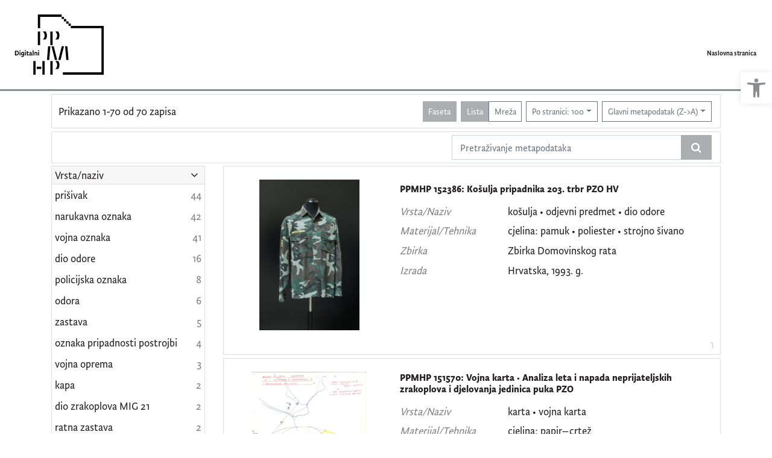

--- FILE ---
content_type: text/html; charset=UTF-8
request_url: https://digitalni.ppmhp.hr/?pr=l&idnot=39880&mrx%5B11076%5D%5B52535%5D=a&oby=rmr&obyt=d&ps=100&view=list&page=1
body_size: 21496
content:
<!DOCTYPE html><html lang="hr"><head><title>Digitalni PPMHP - digitalni fundus Pomorskog i povijesnog muzeja Hrvatskog primorja Rijeka</title><meta name="viewport" content="width=device-width, initial-scale=1"><link href="./lib/font-awesome/4.7.0/css/font-awesome.min.css" rel="stylesheet"><link rel="stylesheet" href="https://cdn.jsdelivr.net/npm/bootstrap@4.6.0/dist/css/bootstrap.min.css" integrity="sha384-B0vP5xmATw1+K9KRQjQERJvTumQW0nPEzvF6L/Z6nronJ3oUOFUFpCjEUQouq2+l" crossorigin="anonymous"><script src="https://code.jquery.com/jquery-3.5.1.min.js" integrity="sha256-9/aliU8dGd2tb6OSsuzixeV4y/faTqgFtohetphbbj0=" crossorigin="anonymous"></script><script src="https://cdn.jsdelivr.net/npm/bootstrap@4.6.0/dist/js/bootstrap.bundle.min.js" integrity="sha384-Piv4xVNRyMGpqkS2by6br4gNJ7DXjqk09RmUpJ8jgGtD7zP9yug3goQfGII0yAns" crossorigin="anonymous"></script><script type="text/javascript">var PojoA11yOptions = {"focusable":"","enable_save":"1","save_expiration":"4"};</script><link href="./public/core/css/indigo.css?_v118" rel="stylesheet"><link href="./public/core/css/accessibility.css?_v118" rel="stylesheet"><link href="./public/core/css/accessibility-override.css?_v118" rel="stylesheet"><link href="./public/core/css/header.css?_v118" rel="stylesheet"><link href="./public/core/css/footer.css?_v118" rel="stylesheet"><link href="./public/core/css/indigoLogo.css?_=2" rel="stylesheet"><link href="./public/core/css/infoToolbar.css?_v118" rel="stylesheet"><link href="./public/core/css/queryToolbar.css?_v118" rel="stylesheet"><link href="./public/core/css/recordViewer.css?_v118" rel="stylesheet"><link href="./public/core/css/popover.css?_v118" rel="stylesheet"><link href="./public/core/css/pagination.css?_v118" rel="stylesheet"><link href="./public/core/css/spinners/line-scale.css?_v118" rel="stylesheet"><link href="./public/core/css/facet.css?_v118" rel="stylesheet"><link href="./public/core/css/singleFacet.css?_v118" rel="stylesheet"><link href="./public/core/css/singleFacetCheckbox.css?_v118" rel="stylesheet"><link href="./public/core/css/singleFacetInfo.css?_v118" rel="stylesheet"><link href="./public/core/css/recordInfo.css?_v118" rel="stylesheet"><link href="./public/core/css/navigationDrawer.css?_v118" rel="stylesheet"><link href="./public/core/css/infoToolbarWithFacet.css?_v118" rel="stylesheet"><link href="./public/core/css/recordList.css?_v118" rel="stylesheet"><link href="./public/core/css/metadataValue.css?_v118" rel="stylesheet"><link href="./public/core/css/modal.css?_v118" rel="stylesheet"><link href="./public/portal/css/main.css?_v118" rel="stylesheet"><meta property="og:title" content="Digitalni PPMHP - digitalni fundus Pomorskog i povijesnog muzeja Hrvatskog primorja Rijeka"></head><body><div class="indigo-navigation-drawer"><div class="indigo-navigation-drawer-toolbar"><button class="btn btn-sm btn-secondary indigo-navigation-drawer-close-button" onclick="Indigo.Front.NavigationDrawer.toggleDrawer();"><i class="fa fa-times"></i></button></div><div class="indigo-navigation-drawer-content"></div></div><nav class="navbar navbar-expand-lg indigo-navbar navbar-light"><a class="navbar-brand" href="./" title="Naslovna stranica"><img class="indigo-navbar-logo" src="./public/portal/img/digitalni_PPMHP.svg"><div class="indigo-navbar-text-wrap"><span class="indigo-navbar-text">Pomorski i povijesni muzej Hrvatskog primorja Rijeka</span></div></a><button class="navbar-toggler indigo-toggle-button" type="button" data-toggle="collapse" data-target="#indigo-toggle-btn"><span class="navbar-toggler-icon"></span></button><div class="navbar-collapse justify-content-end collapse" id="indigo-toggle-btn"><ul class="navbar-nav"><li class="nav-item indigo-navbar-nav-item"><a class="indigo-navbar-option" href="./">Naslovna stranica</a></li></ul></div></nav><div class="container-lg indigo-container"><div class="card card-body indigo-infotoolbar"><div class="row"><div class="col-md-4 col-sm-12 indigo-infotoolbar-text">Prikazano 1-70 od 70 zapisa</div><div class="col-md-8 col-sm-12 indigo-infotoolbar-action"><div class="btn btn-sm btn-secondary" onclick="Indigo.Front.Facet.toggle(); Indigo.Front.Facet.toggleDrawerForFacets();" id="facet_toggle_button">Faseta</div><div class="btn-group indigo-infotoolbar-btn-group"><a class="btn btn-sm btn-secondary" href="./?pr=l&idnot=39880&mrx%5B11076%5D%5B52535%5D=a&oby=rmr&obyt=d&ps=100&view=list&page=1">Lista</a><a class="btn btn-sm btn-outline-secondary" href="./?pr=l&idnot=39880&mrx%5B11076%5D%5B52535%5D=a&oby=rmr&obyt=d&ps=100&view=grid&page=1">Mreža</a></div><div class="dropdown indigo-pagesize-dropdown"><button class="btn btn-sm btn-outline-secondary dropdown-toggle indigo-pagesize-dropdown-toggle-button" type="button" data-toggle="dropdown">Po stranici: 100</button><div class="dropdown-menu indigo-pagesize-dropdown-menu"><a class="dropdown-item indigo-pagesize-dropdown-item" href="./?pr=l&idnot=39880&mrx%5B11076%5D%5B52535%5D=a&oby=rmr&obyt=d&view=list&page=1&ps=10">10</a><a class="dropdown-item indigo-pagesize-dropdown-item" href="./?pr=l&idnot=39880&mrx%5B11076%5D%5B52535%5D=a&oby=rmr&obyt=d&view=list&page=1&ps=25">25</a><a class="dropdown-item indigo-pagesize-dropdown-item" href="./?pr=l&idnot=39880&mrx%5B11076%5D%5B52535%5D=a&oby=rmr&obyt=d&view=list&page=1&ps=50">50</a><a class="dropdown-item indigo-pagesize-dropdown-item" href="./?pr=l&idnot=39880&mrx%5B11076%5D%5B52535%5D=a&oby=rmr&obyt=d&view=list&page=1&ps=100">100</a></div></div><div class="dropdown indigo-sort-dropdown"><button class="btn btn-sm btn-outline-secondary dropdown-toggle indigo-sort-dropdown-toggle-button" type="button" data-toggle="dropdown">Glavni metapodatak (Z-&gt;A)</button><div class="dropdown-menu dropdown-menu-right indigo-sort-dropdown-menu"><a class="dropdown-item indigo-sort-dropdown-item" href="./?pr=l&idnot=39880&mrx%5B11076%5D%5B52535%5D=a&ps=100&view=list&page=1&oby=rmr&obyt=a">Glavni metapodatak (A-&gt;Z)</a><a class="dropdown-item indigo-sort-dropdown-item" href="./?pr=l&idnot=39880&mrx%5B11076%5D%5B52535%5D=a&ps=100&view=list&page=1&oby=rmr&obyt=d">Glavni metapodatak (Z-&gt;A)</a></div></div></div></div></div><div class="card card-body p-1 mb-1"><div class="row d-flex justify-content-end"><div class="col-sm-12 col-md-5"><div class="indigo-searchbar"><form method="get" autocomplete="off" id="indigo_searchbar_form"><div class="input-group"><input type="hidden" name="pr" value="l"><input class="form-control indigo-searchbar-input" type="text" name="msq" placeholder="Pretraživanje metapodataka" onfocus="this.select();" required="required"><input type="hidden" name="view" value="list"><input type="hidden" name="idnot" value="39880"><input type="hidden" name="mrx[11076][52535]" value="a"><input type="hidden" name="oby" value="rmr"><input type="hidden" name="obyt" value="d"><input type="hidden" name="ps" value="100"><input type="hidden" name="view" value="list"><input type="hidden" name="page" value="1"><div class="input-group-append indigo-searchbar-button-holder"><button class="btn btn-secondary indigo-searchbar-button" type="submit" title="Pretraži"><i class="fa fa-search fa-fw"></i></button></div></div></form></div></div></div></div><div class="row"><div class="d-none d-md-block col-3 indigo-record-list-facet" data-route="./api.php?pr=facets&idnot=39880&mrx%5B11076%5D%5B52535%5D=a&oby=rmr&obyt=d&ps=100&view=list&page=1"></div><div class="col indigo-record-list-items"><div class="card card-body indigo-recordlistitem"><div class="row"><div class="col-md-4 col-sm-12 text-center"><a href="./?pr=i&id=1201119"><img class="img-fluid indigo-recordlistitem-image" src="https://digitalni.ppmhp.hr/lk8456ds/repd/r/zd/vli/rzdvli5jb6br.jpg" alt="PPMHP 152386: Košulja pripadnika 203. trbr PZO HV"></a><div class="indigo-recordlistitem-image-toolbar-option"></div></div><div class="col-md-8 col-sm-12"><a class="indigo-recordlistitem-title" href="./?pr=i&id=1201119">PPMHP 152386: Košulja pripadnika 203. trbr PZO HV</a><div class="indigo-recordlistitem-metadata"><div class="row indigo-recordlistitem-metadata-row"><div class="col-md-4 col-sm-12"><div class="indigo-recordlistitem-label">Vrsta/Naziv</div></div><div class="col-md-8 col-sm-12"><a class="indigo-metadatavalue-concept indigo-pointer" tabindex="0" data-ad='fictx=11213&rictx=1201119&ri=1201121&title=ko%C5%A1ulja' onclick="Indigo.Front.fieldPopover(event);" data-toggle="popover">košulja</a> &#149; <a class="indigo-metadatavalue-concept indigo-pointer" tabindex="0" data-ad='fictx=11213&rictx=1201119&ri=1201122&title=odjevni+predmet' onclick="Indigo.Front.fieldPopover(event);" data-toggle="popover">odjevni predmet</a> &#149; <a class="indigo-metadatavalue-concept indigo-pointer" tabindex="0" data-ad='fictx=11213&rictx=1201119&ri=1201123&title=dio+odore' onclick="Indigo.Front.fieldPopover(event);" data-toggle="popover">dio odore</a></div></div><div class="row indigo-recordlistitem-metadata-row"><div class="col-md-4 col-sm-12"><div class="indigo-recordlistitem-label">Materijal/Tehnika</div></div><div class="col-md-8 col-sm-12"><a class="indigo-metadatavalue-concept indigo-pointer" tabindex="0" data-ad='fictx=13497&rictx=1201119&ri=1201141&title=cjelina%3A+pamuk+%E2%80%A2+poliester+%E2%80%A2+strojno+%C5%A1ivano' onclick="Indigo.Front.fieldPopover(event);" data-toggle="popover">cjelina: pamuk • poliester • strojno šivano</a></div></div><div class="row indigo-recordlistitem-metadata-row"><div class="col-md-4 col-sm-12"><div class="indigo-recordlistitem-label">Zbirka</div></div><div class="col-md-8 col-sm-12"><a class="indigo-metadatavalue-concept indigo-pointer" tabindex="0" data-ad='fictx=11076&rictx=1201119&ri=52535&title=Zbirka+Domovinskog+rata' onclick="Indigo.Front.fieldPopover(event);" data-toggle="popover">Zbirka Domovinskog rata</a></div></div><div class="row indigo-recordlistitem-metadata-row"><div class="col-md-4 col-sm-12"><div class="indigo-recordlistitem-label">Izrada</div></div><div class="col-md-8 col-sm-12"><a class="indigo-metadatavalue-concept indigo-pointer" tabindex="0" data-ad='fictx=11231&rictx=1201119&ri=1201126&title=Hrvatska%2C+1993.+g.+' onclick="Indigo.Front.fieldPopover(event);" data-toggle="popover">Hrvatska, 1993. g. </a></div></div></div></div></div><div class="indigo-record-list-record-index">1</div></div><div class="card card-body indigo-recordlistitem"><div class="row"><div class="col-md-4 col-sm-12 text-center"><a href="./?pr=i&id=830461"><img class="img-fluid indigo-recordlistitem-image" src="https://digitalni.ppmhp.hr/lk8456ds/repd/g/vv/26i/gvv26i81b7pg.jpg" alt="PPMHP 151570: Vojna karta • Analiza leta i napada neprijateljskih zrakoplova i djelovanja jedinica puka PZO"></a><div class="indigo-recordlistitem-image-toolbar-option"></div></div><div class="col-md-8 col-sm-12"><a class="indigo-recordlistitem-title" href="./?pr=i&id=830461">PPMHP 151570: Vojna karta • Analiza leta i napada neprijateljskih zrakoplova i djelovanja jedinica puka PZO</a><div class="indigo-recordlistitem-metadata"><div class="row indigo-recordlistitem-metadata-row"><div class="col-md-4 col-sm-12"><div class="indigo-recordlistitem-label">Vrsta/Naziv</div></div><div class="col-md-8 col-sm-12"><a class="indigo-metadatavalue-concept indigo-pointer" tabindex="0" data-ad='fictx=11213&rictx=830461&ri=830476&title=karta' onclick="Indigo.Front.fieldPopover(event);" data-toggle="popover">karta</a> &#149; <a class="indigo-metadatavalue-concept indigo-pointer" tabindex="0" data-ad='fictx=11213&rictx=830461&ri=830477&title=vojna+karta' onclick="Indigo.Front.fieldPopover(event);" data-toggle="popover">vojna karta</a></div></div><div class="row indigo-recordlistitem-metadata-row"><div class="col-md-4 col-sm-12"><div class="indigo-recordlistitem-label">Materijal/Tehnika</div></div><div class="col-md-8 col-sm-12"><a class="indigo-metadatavalue-concept indigo-pointer" tabindex="0" data-ad='fictx=13497&rictx=830461&ri=1078542&title=cjelina%3A+papir%E2%80%93crte%C5%BE' onclick="Indigo.Front.fieldPopover(event);" data-toggle="popover">cjelina: papir–crtež</a></div></div><div class="row indigo-recordlistitem-metadata-row"><div class="col-md-4 col-sm-12"><div class="indigo-recordlistitem-label">Mjere</div></div><div class="col-md-8 col-sm-12"><a class="indigo-metadatavalue-concept indigo-pointer" tabindex="0" data-ad='fictx=13490&rictx=830461&ri=900792&title=cjelina%3A+%C5%A1irina+8%2C2+cm+%E2%80%A2+visina+9%2C2+cm' onclick="Indigo.Front.fieldPopover(event);" data-toggle="popover">cjelina: širina 8,2 cm • visina 9,2 cm</a></div></div><div class="row indigo-recordlistitem-metadata-row"><div class="col-md-4 col-sm-12"><div class="indigo-recordlistitem-label">Zbirka</div></div><div class="col-md-8 col-sm-12"><a class="indigo-metadatavalue-concept indigo-pointer" tabindex="0" data-ad='fictx=11076&rictx=830461&ri=52535&title=Zbirka+Domovinskog+rata' onclick="Indigo.Front.fieldPopover(event);" data-toggle="popover">Zbirka Domovinskog rata</a></div></div><div class="row indigo-recordlistitem-metadata-row"><div class="col-md-4 col-sm-12"><div class="indigo-recordlistitem-label">Izrada</div></div><div class="col-md-8 col-sm-12"><a class="indigo-metadatavalue-concept indigo-pointer" tabindex="0" data-ad='fictx=11231&rictx=830461&ri=830474&title=Silvano+Kljun+%2F+Rijeka%2C+1992.+g.+' onclick="Indigo.Front.fieldPopover(event);" data-toggle="popover">Silvano Kljun / Rijeka, 1992. g. </a></div></div></div></div></div><div class="indigo-record-list-record-index">2</div></div><div class="card card-body indigo-recordlistitem"><div class="row"><div class="col-md-4 col-sm-12 text-center"><a href="./?pr=i&id=830377"><img class="img-fluid indigo-recordlistitem-image" src="https://digitalni.ppmhp.hr/lk8456ds/repd/r/67/6mt/r676mtp5jp3g.jpg" alt="PPMHP 151566: Narukavna oznaka 101. lap PZO ZNG-RH"></a><div class="indigo-recordlistitem-image-toolbar-option"></div></div><div class="col-md-8 col-sm-12"><a class="indigo-recordlistitem-title" href="./?pr=i&id=830377">PPMHP 151566: Narukavna oznaka 101. lap PZO ZNG-RH</a><div class="indigo-recordlistitem-metadata"><div class="row indigo-recordlistitem-metadata-row"><div class="col-md-4 col-sm-12"><div class="indigo-recordlistitem-label">Vrsta/Naziv</div></div><div class="col-md-8 col-sm-12"><a class="indigo-metadatavalue-concept indigo-pointer" tabindex="0" data-ad='fictx=11213&rictx=830377&ri=830379&title=narukavna+oznaka' onclick="Indigo.Front.fieldPopover(event);" data-toggle="popover">narukavna oznaka</a> &#149; <a class="indigo-metadatavalue-concept indigo-pointer" tabindex="0" data-ad='fictx=11213&rictx=830377&ri=830380&title=vojna+oznaka' onclick="Indigo.Front.fieldPopover(event);" data-toggle="popover">vojna oznaka</a> &#149; <a class="indigo-metadatavalue-concept indigo-pointer" tabindex="0" data-ad='fictx=11213&rictx=830377&ri=830381&title=pri%C5%A1ivak' onclick="Indigo.Front.fieldPopover(event);" data-toggle="popover">prišivak</a></div></div><div class="row indigo-recordlistitem-metadata-row"><div class="col-md-4 col-sm-12"><div class="indigo-recordlistitem-label">Materijal/Tehnika</div></div><div class="col-md-8 col-sm-12"><a class="indigo-metadatavalue-concept indigo-pointer" tabindex="0" data-ad='fictx=13497&rictx=830377&ri=1078540&title=cjelina%3A+tkanina%E2%80%93tisak' onclick="Indigo.Front.fieldPopover(event);" data-toggle="popover">cjelina: tkanina–tisak</a></div></div><div class="row indigo-recordlistitem-metadata-row"><div class="col-md-4 col-sm-12"><div class="indigo-recordlistitem-label">Mjere</div></div><div class="col-md-8 col-sm-12"><a class="indigo-metadatavalue-concept indigo-pointer" tabindex="0" data-ad='fictx=13490&rictx=830377&ri=900790&title=cjelina%3A+%C5%A1irina+8%2C2+cm+%E2%80%A2+visina+9%2C2+cm' onclick="Indigo.Front.fieldPopover(event);" data-toggle="popover">cjelina: širina 8,2 cm • visina 9,2 cm</a></div></div><div class="row indigo-recordlistitem-metadata-row"><div class="col-md-4 col-sm-12"><div class="indigo-recordlistitem-label">Zbirka</div></div><div class="col-md-8 col-sm-12"><a class="indigo-metadatavalue-concept indigo-pointer" tabindex="0" data-ad='fictx=11076&rictx=830377&ri=52535&title=Zbirka+Domovinskog+rata' onclick="Indigo.Front.fieldPopover(event);" data-toggle="popover">Zbirka Domovinskog rata</a></div></div><div class="row indigo-recordlistitem-metadata-row"><div class="col-md-4 col-sm-12"><div class="indigo-recordlistitem-label">Izrada</div></div><div class="col-md-8 col-sm-12"><a class="indigo-metadatavalue-concept indigo-pointer" tabindex="0" data-ad='fictx=11231&rictx=830377&ri=830420&title=Rijeka%2C+1991.+g.+' onclick="Indigo.Front.fieldPopover(event);" data-toggle="popover">Rijeka, 1991. g. </a></div></div></div></div></div><div class="indigo-record-list-record-index">3</div></div><div class="card card-body indigo-recordlistitem"><div class="row"><div class="col-md-4 col-sm-12 text-center"><a href="./?pr=i&id=830334"><img class="img-fluid indigo-recordlistitem-image" src="https://digitalni.ppmhp.hr/lk8456ds/repd/r/37/a9t/r37a9tznaemr.jpg" alt="PPMHP 151563: Čahura protuavionskog projektila"></a><div class="indigo-recordlistitem-image-toolbar-option"></div></div><div class="col-md-8 col-sm-12"><a class="indigo-recordlistitem-title" href="./?pr=i&id=830334">PPMHP 151563: Čahura protuavionskog projektila</a><div class="indigo-recordlistitem-metadata"><div class="row indigo-recordlistitem-metadata-row"><div class="col-md-4 col-sm-12"><div class="indigo-recordlistitem-label">Vrsta/Naziv</div></div><div class="col-md-8 col-sm-12"><a class="indigo-metadatavalue-concept indigo-pointer" tabindex="0" data-ad='fictx=11213&rictx=830334&ri=830338&title=%C4%8Dahura' onclick="Indigo.Front.fieldPopover(event);" data-toggle="popover">čahura</a> &#149; <a class="indigo-metadatavalue-concept indigo-pointer" tabindex="0" data-ad='fictx=11213&rictx=830334&ri=830339&title=topovski+projektil' onclick="Indigo.Front.fieldPopover(event);" data-toggle="popover">topovski projektil</a></div></div><div class="row indigo-recordlistitem-metadata-row"><div class="col-md-4 col-sm-12"><div class="indigo-recordlistitem-label">Materijal/Tehnika</div></div><div class="col-md-8 col-sm-12"><a class="indigo-metadatavalue-concept indigo-pointer" tabindex="0" data-ad='fictx=13497&rictx=830334&ri=1078536&title=cjelina%3A+bronca%E2%80%93strojna+izrada' onclick="Indigo.Front.fieldPopover(event);" data-toggle="popover">cjelina: bronca–strojna izrada</a></div></div><div class="row indigo-recordlistitem-metadata-row"><div class="col-md-4 col-sm-12"><div class="indigo-recordlistitem-label">Mjere</div></div><div class="col-md-8 col-sm-12"><a class="indigo-metadatavalue-concept indigo-pointer" tabindex="0" data-ad='fictx=13490&rictx=830334&ri=900787&title=cjelina%3A+visina+cm+%E2%80%A2+promjer+cm' onclick="Indigo.Front.fieldPopover(event);" data-toggle="popover">cjelina: visina cm • promjer cm</a></div></div><div class="row indigo-recordlistitem-metadata-row"><div class="col-md-4 col-sm-12"><div class="indigo-recordlistitem-label">Zbirka</div></div><div class="col-md-8 col-sm-12"><a class="indigo-metadatavalue-concept indigo-pointer" tabindex="0" data-ad='fictx=11076&rictx=830334&ri=52535&title=Zbirka+Domovinskog+rata' onclick="Indigo.Front.fieldPopover(event);" data-toggle="popover">Zbirka Domovinskog rata</a></div></div></div></div></div><div class="indigo-record-list-record-index">4</div></div><div class="card card-body indigo-recordlistitem"><div class="row"><div class="col-md-4 col-sm-12 text-center"><a href="./?pr=i&id=810951"><img class="img-fluid indigo-recordlistitem-image" src="https://digitalni.ppmhp.hr/lk8456ds/repd/r/37/a9t/r37a9tz5o53r.jpg" alt="PPMHP 150095/4: Prikrivna mreža"></a><div class="indigo-recordlistitem-image-toolbar-option"></div></div><div class="col-md-8 col-sm-12"><a class="indigo-recordlistitem-title" href="./?pr=i&id=810951">PPMHP 150095/4: Prikrivna mreža</a><div class="indigo-recordlistitem-metadata"><div class="row indigo-recordlistitem-metadata-row"><div class="col-md-4 col-sm-12"><div class="indigo-recordlistitem-label">Vrsta/Naziv</div></div><div class="col-md-8 col-sm-12"><a class="indigo-metadatavalue-concept indigo-pointer" tabindex="0" data-ad='fictx=11213&rictx=810951&ri=810969&title=vojna+oprema' onclick="Indigo.Front.fieldPopover(event);" data-toggle="popover">vojna oprema</a> &#149; <a class="indigo-metadatavalue-concept indigo-pointer" tabindex="0" data-ad='fictx=11213&rictx=810951&ri=810972&title=prikrivna+mre%C5%BEa' onclick="Indigo.Front.fieldPopover(event);" data-toggle="popover">prikrivna mreža</a></div></div><div class="row indigo-recordlistitem-metadata-row"><div class="col-md-4 col-sm-12"><div class="indigo-recordlistitem-label">Materijal/Tehnika</div></div><div class="col-md-8 col-sm-12"><a class="indigo-metadatavalue-concept indigo-pointer" tabindex="0" data-ad='fictx=13497&rictx=810951&ri=1077046&title=cjelina%3A+pamuk+%E2%80%A2+sintetika+%E2%80%A2+%C5%A1ivano' onclick="Indigo.Front.fieldPopover(event);" data-toggle="popover">cjelina: pamuk • sintetika • šivano</a></div></div><div class="row indigo-recordlistitem-metadata-row"><div class="col-md-4 col-sm-12"><div class="indigo-recordlistitem-label">Mjere</div></div><div class="col-md-8 col-sm-12"><a class="indigo-metadatavalue-concept indigo-pointer" tabindex="0" data-ad='fictx=13490&rictx=810951&ri=899299&title=cjelina%3A+duljina+150+cm+%E2%80%A2+%C5%A1irina+100+cm' onclick="Indigo.Front.fieldPopover(event);" data-toggle="popover">cjelina: duljina 150 cm • širina 100 cm</a></div></div><div class="row indigo-recordlistitem-metadata-row"><div class="col-md-4 col-sm-12"><div class="indigo-recordlistitem-label">Zbirka</div></div><div class="col-md-8 col-sm-12"><a class="indigo-metadatavalue-concept indigo-pointer" tabindex="0" data-ad='fictx=11076&rictx=810951&ri=52535&title=Zbirka+Domovinskog+rata' onclick="Indigo.Front.fieldPopover(event);" data-toggle="popover">Zbirka Domovinskog rata</a></div></div><div class="row indigo-recordlistitem-metadata-row"><div class="col-md-4 col-sm-12"><div class="indigo-recordlistitem-label">Izrada</div></div><div class="col-md-8 col-sm-12"><a class="indigo-metadatavalue-concept indigo-pointer" tabindex="0" data-ad='fictx=11231&rictx=810951&ri=810976&title=SAD%2C+20.+st.+' onclick="Indigo.Front.fieldPopover(event);" data-toggle="popover">SAD, 20. st. </a></div></div></div></div></div><div class="indigo-record-list-record-index">5</div></div><div class="card card-body indigo-recordlistitem"><div class="row"><div class="col-md-4 col-sm-12 text-center"><a href="./?pr=i&id=827760"><img class="img-fluid indigo-recordlistitem-image" src="https://digitalni.ppmhp.hr/lk8456ds/repd/g/n7/5kt/gn75ktj4oklr.jpg" alt="PPMHP 123190/1: Mantil časnika Hrvatske vojske"></a><div class="indigo-recordlistitem-image-toolbar-option"></div></div><div class="col-md-8 col-sm-12"><a class="indigo-recordlistitem-title" href="./?pr=i&id=827760">PPMHP 123190/1: Mantil časnika Hrvatske vojske</a><div class="indigo-recordlistitem-metadata"><div class="row indigo-recordlistitem-metadata-row"><div class="col-md-4 col-sm-12"><div class="indigo-recordlistitem-label">Vrsta/Naziv</div></div><div class="col-md-8 col-sm-12"><a class="indigo-metadatavalue-concept indigo-pointer" tabindex="0" data-ad='fictx=11213&rictx=827760&ri=827768&title=odje%C4%87a' onclick="Indigo.Front.fieldPopover(event);" data-toggle="popover">odjeća</a> &#149; <a class="indigo-metadatavalue-concept indigo-pointer" tabindex="0" data-ad='fictx=11213&rictx=827760&ri=827769&title=vojna+oprema' onclick="Indigo.Front.fieldPopover(event);" data-toggle="popover">vojna oprema</a> &#149; <a class="indigo-metadatavalue-concept indigo-pointer" tabindex="0" data-ad='fictx=11213&rictx=827760&ri=827770&title=kaput' onclick="Indigo.Front.fieldPopover(event);" data-toggle="popover">kaput</a></div></div><div class="row indigo-recordlistitem-metadata-row"><div class="col-md-4 col-sm-12"><div class="indigo-recordlistitem-label">Materijal/Tehnika</div></div><div class="col-md-8 col-sm-12"><a class="indigo-metadatavalue-concept indigo-pointer" tabindex="0" data-ad='fictx=13497&rictx=827760&ri=1078368&title=cjelina%3A+pamuk+%E2%80%A2+poliester%E2%80%93%C5%A1ivano' onclick="Indigo.Front.fieldPopover(event);" data-toggle="popover">cjelina: pamuk • poliester–šivano</a> &#149; <a class="indigo-metadatavalue-concept indigo-pointer" tabindex="0" data-ad='fictx=13497&rictx=827760&ri=1078369&title=dugme%3A+plastika%E2%80%93strojno+%C5%A1ivano' onclick="Indigo.Front.fieldPopover(event);" data-toggle="popover">dugme: plastika–strojno šivano</a></div></div><div class="row indigo-recordlistitem-metadata-row"><div class="col-md-4 col-sm-12"><div class="indigo-recordlistitem-label">Mjere</div></div><div class="col-md-8 col-sm-12"><a class="indigo-metadatavalue-concept indigo-pointer" tabindex="0" data-ad='fictx=13490&rictx=827760&ri=900619&title=cjelina%3A+visina+186+cm+%E2%80%A2+%C5%A1irina+56+cm' onclick="Indigo.Front.fieldPopover(event);" data-toggle="popover">cjelina: visina 186 cm • širina 56 cm</a></div></div><div class="row indigo-recordlistitem-metadata-row"><div class="col-md-4 col-sm-12"><div class="indigo-recordlistitem-label">Zbirka</div></div><div class="col-md-8 col-sm-12"><a class="indigo-metadatavalue-concept indigo-pointer" tabindex="0" data-ad='fictx=11076&rictx=827760&ri=52535&title=Zbirka+Domovinskog+rata' onclick="Indigo.Front.fieldPopover(event);" data-toggle="popover">Zbirka Domovinskog rata</a></div></div><div class="row indigo-recordlistitem-metadata-row"><div class="col-md-4 col-sm-12"><div class="indigo-recordlistitem-label">Izrada</div></div><div class="col-md-8 col-sm-12"><a class="indigo-metadatavalue-concept indigo-pointer" tabindex="0" data-ad='fictx=11231&rictx=827760&ri=827776&title=Varteks+%2F+Hrvatska%2C+1993.+g.+' onclick="Indigo.Front.fieldPopover(event);" data-toggle="popover">Varteks / Hrvatska, 1993. g. </a></div></div><div class="row indigo-recordlistitem-metadata-row"><div class="col-md-4 col-sm-12"><div class="indigo-recordlistitem-label">Izrada</div></div><div class="col-md-8 col-sm-12"><a class="indigo-metadatavalue-concept indigo-pointer" tabindex="0" data-ad='fictx=11231&rictx=827760&ri=827777&title=proizvodnja%3A+IKOM+%2F+Zagreb%2C+1993.+g.+' onclick="Indigo.Front.fieldPopover(event);" data-toggle="popover">proizvodnja: IKOM / Zagreb, 1993. g. </a></div></div></div></div></div><div class="indigo-record-list-record-index">6</div></div><div class="card card-body indigo-recordlistitem"><div class="row"><div class="col-md-4 col-sm-12 text-center"><a href="./?pr=i&id=40153"><img class="img-fluid indigo-recordlistitem-image" src="https://digitalni.ppmhp.hr/lk8456ds/repd/g/27/3jt/g273jtzb5e7r.jpg" alt="PPMHP 122410: Maskirna jakna 111. brigade ZNG-RH"></a><div class="indigo-recordlistitem-image-toolbar-option"></div></div><div class="col-md-8 col-sm-12"><a class="indigo-recordlistitem-title" href="./?pr=i&id=40153">PPMHP 122410: Maskirna jakna 111. brigade ZNG-RH</a><div class="indigo-recordlistitem-metadata"><div class="row indigo-recordlistitem-metadata-row"><div class="col-md-4 col-sm-12"><div class="indigo-recordlistitem-label">Vrsta/Naziv</div></div><div class="col-md-8 col-sm-12"><a class="indigo-metadatavalue-concept indigo-pointer" tabindex="0" data-ad='fictx=11213&rictx=40153&ri=1182314&title=odora' onclick="Indigo.Front.fieldPopover(event);" data-toggle="popover">odora</a> &#149; <a class="indigo-metadatavalue-concept indigo-pointer" tabindex="0" data-ad='fictx=11213&rictx=40153&ri=1182315&title=dio+odore' onclick="Indigo.Front.fieldPopover(event);" data-toggle="popover">dio odore</a> &#149; <a class="indigo-metadatavalue-concept indigo-pointer" tabindex="0" data-ad='fictx=11213&rictx=40153&ri=1182316&title=jakna' onclick="Indigo.Front.fieldPopover(event);" data-toggle="popover">jakna</a></div></div><div class="row indigo-recordlistitem-metadata-row"><div class="col-md-4 col-sm-12"><div class="indigo-recordlistitem-label">Materijal/Tehnika</div></div><div class="col-md-8 col-sm-12"><a class="indigo-metadatavalue-concept indigo-pointer" tabindex="0" data-ad='fictx=13497&rictx=40153&ri=1045807&title=cjelina%3A+pamuk+%E2%80%A2+vuna+%E2%80%A2+sintetika+%E2%80%A2+%C5%A1ivano' onclick="Indigo.Front.fieldPopover(event);" data-toggle="popover">cjelina: pamuk • vuna • sintetika • šivano</a></div></div><div class="row indigo-recordlistitem-metadata-row"><div class="col-md-4 col-sm-12"><div class="indigo-recordlistitem-label">Mjere</div></div><div class="col-md-8 col-sm-12"><a class="indigo-metadatavalue-concept indigo-pointer" tabindex="0" data-ad='fictx=13490&rictx=40153&ri=867335&title=cjelina%3A+visina+87+cm+%E2%80%A2+%C5%A1irina+50+cm' onclick="Indigo.Front.fieldPopover(event);" data-toggle="popover">cjelina: visina 87 cm • širina 50 cm</a></div></div><div class="row indigo-recordlistitem-metadata-row"><div class="col-md-4 col-sm-12"><div class="indigo-recordlistitem-label">Zbirka</div></div><div class="col-md-8 col-sm-12"><a class="indigo-metadatavalue-concept indigo-pointer" tabindex="0" data-ad='fictx=11076&rictx=40153&ri=52535&title=Zbirka+Domovinskog+rata' onclick="Indigo.Front.fieldPopover(event);" data-toggle="popover">Zbirka Domovinskog rata</a></div></div><div class="row indigo-recordlistitem-metadata-row"><div class="col-md-4 col-sm-12"><div class="indigo-recordlistitem-label">Izrada</div></div><div class="col-md-8 col-sm-12"><a class="indigo-metadatavalue-concept indigo-pointer" tabindex="0" data-ad='fictx=11231&rictx=40153&ri=142248&title=Demokratska+republika+Njema%C4%8Dka+%28DDR%29%2C+1991.+g.+' onclick="Indigo.Front.fieldPopover(event);" data-toggle="popover">Demokratska republika Njemačka (DDR), 1991. g. </a></div></div></div></div></div><div class="indigo-record-list-record-index">7</div></div><div class="card card-body indigo-recordlistitem"><div class="row"><div class="col-md-4 col-sm-12 text-center"><a href="./?pr=i&id=40116"><img class="img-fluid indigo-recordlistitem-image" src="https://digitalni.ppmhp.hr/lk8456ds/repd/g/5j/l5f/g5jl5f62lkor.jpg" alt="PPMHP 122373: Maskirni prsluk"></a><div class="indigo-recordlistitem-image-toolbar-option"></div></div><div class="col-md-8 col-sm-12"><a class="indigo-recordlistitem-title" href="./?pr=i&id=40116">PPMHP 122373: Maskirni prsluk</a><div class="indigo-recordlistitem-metadata"><div class="row indigo-recordlistitem-metadata-row"><div class="col-md-4 col-sm-12"><div class="indigo-recordlistitem-label">Vrsta/Naziv</div></div><div class="col-md-8 col-sm-12"><a class="indigo-metadatavalue-concept indigo-pointer" tabindex="0" data-ad='fictx=11213&rictx=40116&ri=1169974&title=mu%C5%A1ka+odje%C4%87a' onclick="Indigo.Front.fieldPopover(event);" data-toggle="popover">muška odjeća</a> &#149; <a class="indigo-metadatavalue-concept indigo-pointer" tabindex="0" data-ad='fictx=11213&rictx=40116&ri=1169975&title=odora' onclick="Indigo.Front.fieldPopover(event);" data-toggle="popover">odora</a> &#149; <a class="indigo-metadatavalue-concept indigo-pointer" tabindex="0" data-ad='fictx=11213&rictx=40116&ri=1169976&title=dio+odore' onclick="Indigo.Front.fieldPopover(event);" data-toggle="popover">dio odore</a></div></div><div class="row indigo-recordlistitem-metadata-row"><div class="col-md-4 col-sm-12"><div class="indigo-recordlistitem-label">Materijal/Tehnika</div></div><div class="col-md-8 col-sm-12"><a class="indigo-metadatavalue-concept indigo-pointer" tabindex="0" data-ad='fictx=13497&rictx=40116&ri=1045805&title=cjelina%3A+tkanina' onclick="Indigo.Front.fieldPopover(event);" data-toggle="popover">cjelina: tkanina</a></div></div><div class="row indigo-recordlistitem-metadata-row"><div class="col-md-4 col-sm-12"><div class="indigo-recordlistitem-label">Mjere</div></div><div class="col-md-8 col-sm-12"><a class="indigo-metadatavalue-concept indigo-pointer" tabindex="0" data-ad='fictx=13490&rictx=40116&ri=867333&title=cjelina%3A+visina+80+cm+%E2%80%A2+%C5%A1irina+50+cm' onclick="Indigo.Front.fieldPopover(event);" data-toggle="popover">cjelina: visina 80 cm • širina 50 cm</a></div></div><div class="row indigo-recordlistitem-metadata-row"><div class="col-md-4 col-sm-12"><div class="indigo-recordlistitem-label">Zbirka</div></div><div class="col-md-8 col-sm-12"><a class="indigo-metadatavalue-concept indigo-pointer" tabindex="0" data-ad='fictx=11076&rictx=40116&ri=52535&title=Zbirka+Domovinskog+rata' onclick="Indigo.Front.fieldPopover(event);" data-toggle="popover">Zbirka Domovinskog rata</a></div></div><div class="row indigo-recordlistitem-metadata-row"><div class="col-md-4 col-sm-12"><div class="indigo-recordlistitem-label">Izrada</div></div><div class="col-md-8 col-sm-12"><a class="indigo-metadatavalue-concept indigo-pointer" tabindex="0" data-ad='fictx=11231&rictx=40116&ri=142246&title=Hrvatska%2C+1993.+g.+' onclick="Indigo.Front.fieldPopover(event);" data-toggle="popover">Hrvatska, 1993. g. </a></div></div></div></div></div><div class="indigo-record-list-record-index">8</div></div><div class="card card-body indigo-recordlistitem"><div class="row"><div class="col-md-4 col-sm-12 text-center"><a href="./?pr=i&id=39883"><img class="img-fluid indigo-recordlistitem-image" src="https://digitalni.ppmhp.hr/lk8456ds/repd/g/n7/5kt/gn75ktj4ovdr.jpg" alt="PPMHP 122140: Majica"></a><div class="indigo-recordlistitem-image-toolbar-option"></div></div><div class="col-md-8 col-sm-12"><a class="indigo-recordlistitem-title" href="./?pr=i&id=39883">PPMHP 122140: Majica</a><div class="indigo-recordlistitem-metadata"><div class="row indigo-recordlistitem-metadata-row"><div class="col-md-4 col-sm-12"><div class="indigo-recordlistitem-label">Vrsta/Naziv</div></div><div class="col-md-8 col-sm-12"><a class="indigo-metadatavalue-concept indigo-pointer" tabindex="0" data-ad='fictx=11213&rictx=39883&ri=1182308&title=uniforma' onclick="Indigo.Front.fieldPopover(event);" data-toggle="popover">uniforma</a> &#149; <a class="indigo-metadatavalue-concept indigo-pointer" tabindex="0" data-ad='fictx=11213&rictx=39883&ri=1182309&title=odora' onclick="Indigo.Front.fieldPopover(event);" data-toggle="popover">odora</a> &#149; <a class="indigo-metadatavalue-concept indigo-pointer" tabindex="0" data-ad='fictx=11213&rictx=39883&ri=1182310&title=dio+odore' onclick="Indigo.Front.fieldPopover(event);" data-toggle="popover">dio odore</a> &#149; <a class="indigo-metadatavalue-concept indigo-pointer" tabindex="0" data-ad='fictx=11213&rictx=39883&ri=305081&title=majica' onclick="Indigo.Front.fieldPopover(event);" data-toggle="popover">majica</a></div></div><div class="row indigo-recordlistitem-metadata-row"><div class="col-md-4 col-sm-12"><div class="indigo-recordlistitem-label">Materijal/Tehnika</div></div><div class="col-md-8 col-sm-12"><a class="indigo-metadatavalue-concept indigo-pointer" tabindex="0" data-ad='fictx=13497&rictx=39883&ri=1200177&title=cjelina%3A+pamuk+%E2%80%A2+konac+%E2%80%A2+strojno+%C5%A1ivano' onclick="Indigo.Front.fieldPopover(event);" data-toggle="popover">cjelina: pamuk • konac • strojno šivano</a></div></div><div class="row indigo-recordlistitem-metadata-row"><div class="col-md-4 col-sm-12"><div class="indigo-recordlistitem-label">Zbirka</div></div><div class="col-md-8 col-sm-12"><a class="indigo-metadatavalue-concept indigo-pointer" tabindex="0" data-ad='fictx=11076&rictx=39883&ri=52535&title=Zbirka+Domovinskog+rata' onclick="Indigo.Front.fieldPopover(event);" data-toggle="popover">Zbirka Domovinskog rata</a></div></div><div class="row indigo-recordlistitem-metadata-row"><div class="col-md-4 col-sm-12"><div class="indigo-recordlistitem-label">Izrada</div></div><div class="col-md-8 col-sm-12"><a class="indigo-metadatavalue-concept indigo-pointer" tabindex="0" data-ad='fictx=11231&rictx=39883&ri=141804&title=tvornica%3A++%22Galeb%22+%2F+Hrvatska%2C+1992.+' onclick="Indigo.Front.fieldPopover(event);" data-toggle="popover">tvornica:  "Galeb" / Hrvatska, 1992. </a></div></div></div></div></div><div class="indigo-record-list-record-index">9</div></div><div class="card card-body indigo-recordlistitem"><div class="row"><div class="col-md-4 col-sm-12 text-center"><a href="./?pr=i&id=42472"><img class="img-fluid indigo-recordlistitem-image" src="https://digitalni.ppmhp.hr/lk8456ds/repd/r/9a/jmc/r9ajmcopener.jpg" alt="PPMHP 124079: V. zborno područje OS RH"></a><div class="indigo-recordlistitem-image-toolbar-option"></div></div><div class="col-md-8 col-sm-12"><a class="indigo-recordlistitem-title" href="./?pr=i&id=42472">PPMHP 124079: V. zborno područje OS RH</a><div class="indigo-recordlistitem-metadata"><div class="row indigo-recordlistitem-metadata-row"><div class="col-md-4 col-sm-12"><div class="indigo-recordlistitem-label">Vrsta/Naziv</div></div><div class="col-md-8 col-sm-12"><a class="indigo-metadatavalue-concept indigo-pointer" tabindex="0" data-ad='fictx=11213&rictx=42472&ri=1182562&title=vojna+oznaka' onclick="Indigo.Front.fieldPopover(event);" data-toggle="popover">vojna oznaka</a> &#149; <a class="indigo-metadatavalue-concept indigo-pointer" tabindex="0" data-ad='fictx=11213&rictx=42472&ri=1182563&title=pri%C5%A1ivak' onclick="Indigo.Front.fieldPopover(event);" data-toggle="popover">prišivak</a></div></div><div class="row indigo-recordlistitem-metadata-row"><div class="col-md-4 col-sm-12"><div class="indigo-recordlistitem-label">Materijal/Tehnika</div></div><div class="col-md-8 col-sm-12"><a class="indigo-metadatavalue-concept indigo-pointer" tabindex="0" data-ad='fictx=13497&rictx=42472&ri=1048009&title=cjelina%3A+%C4%8Doja+%E2%80%A2+konac+%E2%80%A2+platno+%E2%80%A2+%C5%A1ivano+%E2%80%A2+tiskano' onclick="Indigo.Front.fieldPopover(event);" data-toggle="popover">cjelina: čoja • konac • platno • šivano • tiskano</a></div></div><div class="row indigo-recordlistitem-metadata-row"><div class="col-md-4 col-sm-12"><div class="indigo-recordlistitem-label">Mjere</div></div><div class="col-md-8 col-sm-12"><a class="indigo-metadatavalue-concept indigo-pointer" tabindex="0" data-ad='fictx=13490&rictx=42472&ri=868901&title=cjelina%3A+visina+10+cm+%E2%80%A2+%C5%A1irina+8.3+cm' onclick="Indigo.Front.fieldPopover(event);" data-toggle="popover">cjelina: visina 10 cm • širina 8.3 cm</a></div></div><div class="row indigo-recordlistitem-metadata-row"><div class="col-md-4 col-sm-12"><div class="indigo-recordlistitem-label">Zbirka</div></div><div class="col-md-8 col-sm-12"><a class="indigo-metadatavalue-concept indigo-pointer" tabindex="0" data-ad='fictx=11076&rictx=42472&ri=52535&title=Zbirka+Domovinskog+rata' onclick="Indigo.Front.fieldPopover(event);" data-toggle="popover">Zbirka Domovinskog rata</a></div></div><div class="row indigo-recordlistitem-metadata-row"><div class="col-md-4 col-sm-12"><div class="indigo-recordlistitem-label">Izrada</div></div><div class="col-md-8 col-sm-12"><a class="indigo-metadatavalue-concept indigo-pointer" tabindex="0" data-ad='fictx=11231&rictx=42472&ri=144136&title=Rijeka%2C+nakon+1996.+g.+' onclick="Indigo.Front.fieldPopover(event);" data-toggle="popover">Rijeka, nakon 1996. g. </a></div></div></div></div></div><div class="indigo-record-list-record-index">10</div></div><div class="card card-body indigo-recordlistitem"><div class="row"><div class="col-md-4 col-sm-12 text-center"><a href="./?pr=i&id=42471"><img class="img-fluid indigo-recordlistitem-image" src="https://digitalni.ppmhp.hr/lk8456ds/repd/r/jm/e9h/rjme9hn7m3kg.jpg" alt="PPMHP 124078: Glavni stožer OS RH"></a><div class="indigo-recordlistitem-image-toolbar-option"></div></div><div class="col-md-8 col-sm-12"><a class="indigo-recordlistitem-title" href="./?pr=i&id=42471">PPMHP 124078: Glavni stožer OS RH</a><div class="indigo-recordlistitem-metadata"><div class="row indigo-recordlistitem-metadata-row"><div class="col-md-4 col-sm-12"><div class="indigo-recordlistitem-label">Vrsta/Naziv</div></div><div class="col-md-8 col-sm-12"><a class="indigo-metadatavalue-concept indigo-pointer" tabindex="0" data-ad='fictx=11213&rictx=42471&ri=1182560&title=vojna+oznaka' onclick="Indigo.Front.fieldPopover(event);" data-toggle="popover">vojna oznaka</a> &#149; <a class="indigo-metadatavalue-concept indigo-pointer" tabindex="0" data-ad='fictx=11213&rictx=42471&ri=1182561&title=pri%C5%A1ivak' onclick="Indigo.Front.fieldPopover(event);" data-toggle="popover">prišivak</a></div></div><div class="row indigo-recordlistitem-metadata-row"><div class="col-md-4 col-sm-12"><div class="indigo-recordlistitem-label">Materijal/Tehnika</div></div><div class="col-md-8 col-sm-12"><a class="indigo-metadatavalue-concept indigo-pointer" tabindex="0" data-ad='fictx=13497&rictx=42471&ri=1048008&title=cjelina%3A+%C4%8Doja+%E2%80%A2+konac+%E2%80%A2+platno+%E2%80%A2+%C5%A1ivano+%E2%80%A2+tiskano' onclick="Indigo.Front.fieldPopover(event);" data-toggle="popover">cjelina: čoja • konac • platno • šivano • tiskano</a></div></div><div class="row indigo-recordlistitem-metadata-row"><div class="col-md-4 col-sm-12"><div class="indigo-recordlistitem-label">Mjere</div></div><div class="col-md-8 col-sm-12"><a class="indigo-metadatavalue-concept indigo-pointer" tabindex="0" data-ad='fictx=13490&rictx=42471&ri=868900&title=cjelina%3A+visina+9+cm+%E2%80%A2+%C5%A1irina+7+cm' onclick="Indigo.Front.fieldPopover(event);" data-toggle="popover">cjelina: visina 9 cm • širina 7 cm</a></div></div><div class="row indigo-recordlistitem-metadata-row"><div class="col-md-4 col-sm-12"><div class="indigo-recordlistitem-label">Zbirka</div></div><div class="col-md-8 col-sm-12"><a class="indigo-metadatavalue-concept indigo-pointer" tabindex="0" data-ad='fictx=11076&rictx=42471&ri=52535&title=Zbirka+Domovinskog+rata' onclick="Indigo.Front.fieldPopover(event);" data-toggle="popover">Zbirka Domovinskog rata</a></div></div><div class="row indigo-recordlistitem-metadata-row"><div class="col-md-4 col-sm-12"><div class="indigo-recordlistitem-label">Izrada</div></div><div class="col-md-8 col-sm-12"><a class="indigo-metadatavalue-concept indigo-pointer" tabindex="0" data-ad='fictx=11231&rictx=42471&ri=144135&title=Hrvatska%2C+1996.+' onclick="Indigo.Front.fieldPopover(event);" data-toggle="popover">Hrvatska, 1996. </a></div></div></div></div></div><div class="indigo-record-list-record-index">11</div></div><div class="card card-body indigo-recordlistitem"><div class="row"><div class="col-md-4 col-sm-12 text-center"><a href="./?pr=i&id=42470"><img class="img-fluid indigo-recordlistitem-image" src="https://digitalni.ppmhp.hr/lk8456ds/repd/g/o7/p2t/go7p2t3pbabg.jpg" alt="PPMHP 124077: Glavni stožer OS RH"></a><div class="indigo-recordlistitem-image-toolbar-option"></div></div><div class="col-md-8 col-sm-12"><a class="indigo-recordlistitem-title" href="./?pr=i&id=42470">PPMHP 124077: Glavni stožer OS RH</a><div class="indigo-recordlistitem-metadata"><div class="row indigo-recordlistitem-metadata-row"><div class="col-md-4 col-sm-12"><div class="indigo-recordlistitem-label">Vrsta/Naziv</div></div><div class="col-md-8 col-sm-12"><a class="indigo-metadatavalue-concept indigo-pointer" tabindex="0" data-ad='fictx=11213&rictx=42470&ri=1182558&title=vojna+oznaka' onclick="Indigo.Front.fieldPopover(event);" data-toggle="popover">vojna oznaka</a> &#149; <a class="indigo-metadatavalue-concept indigo-pointer" tabindex="0" data-ad='fictx=11213&rictx=42470&ri=1182559&title=pri%C5%A1ivak' onclick="Indigo.Front.fieldPopover(event);" data-toggle="popover">prišivak</a></div></div><div class="row indigo-recordlistitem-metadata-row"><div class="col-md-4 col-sm-12"><div class="indigo-recordlistitem-label">Materijal/Tehnika</div></div><div class="col-md-8 col-sm-12"><a class="indigo-metadatavalue-concept indigo-pointer" tabindex="0" data-ad='fictx=13497&rictx=42470&ri=1048007&title=cjelina%3A+%C4%8Doja+%E2%80%A2+konac+%E2%80%A2+platno+%E2%80%A2+%C5%A1ivano+%E2%80%A2+sitotisak' onclick="Indigo.Front.fieldPopover(event);" data-toggle="popover">cjelina: čoja • konac • platno • šivano • sitotisak</a></div></div><div class="row indigo-recordlistitem-metadata-row"><div class="col-md-4 col-sm-12"><div class="indigo-recordlistitem-label">Mjere</div></div><div class="col-md-8 col-sm-12"><a class="indigo-metadatavalue-concept indigo-pointer" tabindex="0" data-ad='fictx=13490&rictx=42470&ri=868899&title=cjelina%3A+visina+9+cm+%E2%80%A2+%C5%A1irina+7+cm' onclick="Indigo.Front.fieldPopover(event);" data-toggle="popover">cjelina: visina 9 cm • širina 7 cm</a></div></div><div class="row indigo-recordlistitem-metadata-row"><div class="col-md-4 col-sm-12"><div class="indigo-recordlistitem-label">Zbirka</div></div><div class="col-md-8 col-sm-12"><a class="indigo-metadatavalue-concept indigo-pointer" tabindex="0" data-ad='fictx=11076&rictx=42470&ri=52535&title=Zbirka+Domovinskog+rata' onclick="Indigo.Front.fieldPopover(event);" data-toggle="popover">Zbirka Domovinskog rata</a></div></div><div class="row indigo-recordlistitem-metadata-row"><div class="col-md-4 col-sm-12"><div class="indigo-recordlistitem-label">Izrada</div></div><div class="col-md-8 col-sm-12"><a class="indigo-metadatavalue-concept indigo-pointer" tabindex="0" data-ad='fictx=11231&rictx=42470&ri=144134&title=Hrvatska%2C+1996.+g.+' onclick="Indigo.Front.fieldPopover(event);" data-toggle="popover">Hrvatska, 1996. g. </a></div></div></div></div></div><div class="indigo-record-list-record-index">12</div></div><div class="card card-body indigo-recordlistitem"><div class="row"><div class="col-md-4 col-sm-12 text-center"><a href="./?pr=i&id=42469"><img class="img-fluid indigo-recordlistitem-image" src="https://digitalni.ppmhp.hr/lk8456ds/repd/r/67/6mt/r676mtp1l4eg.jpg" alt="PPMHP 124076: Oznaka za brigadira Hrvatske vojske"></a><div class="indigo-recordlistitem-image-toolbar-option"></div></div><div class="col-md-8 col-sm-12"><a class="indigo-recordlistitem-title" href="./?pr=i&id=42469">PPMHP 124076: Oznaka za brigadira Hrvatske vojske</a><div class="indigo-recordlistitem-metadata"><div class="row indigo-recordlistitem-metadata-row"><div class="col-md-4 col-sm-12"><div class="indigo-recordlistitem-label">Vrsta/Naziv</div></div><div class="col-md-8 col-sm-12"><a class="indigo-metadatavalue-concept indigo-pointer" tabindex="0" data-ad='fictx=11213&rictx=42469&ri=1182556&title=vojna+oznaka' onclick="Indigo.Front.fieldPopover(event);" data-toggle="popover">vojna oznaka</a> &#149; <a class="indigo-metadatavalue-concept indigo-pointer" tabindex="0" data-ad='fictx=11213&rictx=42469&ri=1182557&title=oznaka+%C4%8Dina' onclick="Indigo.Front.fieldPopover(event);" data-toggle="popover">oznaka čina</a></div></div><div class="row indigo-recordlistitem-metadata-row"><div class="col-md-4 col-sm-12"><div class="indigo-recordlistitem-label">Materijal/Tehnika</div></div><div class="col-md-8 col-sm-12"><a class="indigo-metadatavalue-concept indigo-pointer" tabindex="0" data-ad='fictx=13497&rictx=42469&ri=1048006&title=cjelina%3A+%C4%8Doja+%E2%80%A2+konac+%E2%80%A2+platno+%E2%80%A2+%C5%A1ivano+%E2%80%A2+tiskano' onclick="Indigo.Front.fieldPopover(event);" data-toggle="popover">cjelina: čoja • konac • platno • šivano • tiskano</a></div></div><div class="row indigo-recordlistitem-metadata-row"><div class="col-md-4 col-sm-12"><div class="indigo-recordlistitem-label">Mjere</div></div><div class="col-md-8 col-sm-12"><a class="indigo-metadatavalue-concept indigo-pointer" tabindex="0" data-ad='fictx=13490&rictx=42469&ri=868898&title=cjelina%3A+visina+5.5+cm+%E2%80%A2+%C5%A1irina+6.7+cm' onclick="Indigo.Front.fieldPopover(event);" data-toggle="popover">cjelina: visina 5.5 cm • širina 6.7 cm</a></div></div><div class="row indigo-recordlistitem-metadata-row"><div class="col-md-4 col-sm-12"><div class="indigo-recordlistitem-label">Zbirka</div></div><div class="col-md-8 col-sm-12"><a class="indigo-metadatavalue-concept indigo-pointer" tabindex="0" data-ad='fictx=11076&rictx=42469&ri=52535&title=Zbirka+Domovinskog+rata' onclick="Indigo.Front.fieldPopover(event);" data-toggle="popover">Zbirka Domovinskog rata</a></div></div><div class="row indigo-recordlistitem-metadata-row"><div class="col-md-4 col-sm-12"><div class="indigo-recordlistitem-label">Izrada</div></div><div class="col-md-8 col-sm-12"><a class="indigo-metadatavalue-concept indigo-pointer" tabindex="0" data-ad='fictx=11231&rictx=42469&ri=144133&title=Rijeka+' onclick="Indigo.Front.fieldPopover(event);" data-toggle="popover">Rijeka </a></div></div></div></div></div><div class="indigo-record-list-record-index">13</div></div><div class="card card-body indigo-recordlistitem"><div class="row"><div class="col-md-4 col-sm-12 text-center"><a href="./?pr=i&id=42468"><img class="img-fluid indigo-recordlistitem-image" src="https://digitalni.ppmhp.hr/lk8456ds/repd/r/67/6mt/r676mtp4jkkg.jpg" alt="PPMHP 124075: CROATIA"></a><div class="indigo-recordlistitem-image-toolbar-option"></div></div><div class="col-md-8 col-sm-12"><a class="indigo-recordlistitem-title" href="./?pr=i&id=42468">PPMHP 124075: CROATIA</a><div class="indigo-recordlistitem-metadata"><div class="row indigo-recordlistitem-metadata-row"><div class="col-md-4 col-sm-12"><div class="indigo-recordlistitem-label">Vrsta/Naziv</div></div><div class="col-md-8 col-sm-12"><a class="indigo-metadatavalue-concept indigo-pointer" tabindex="0" data-ad='fictx=11213&rictx=42468&ri=1182555&title=vojna+oznaka' onclick="Indigo.Front.fieldPopover(event);" data-toggle="popover">vojna oznaka</a></div></div><div class="row indigo-recordlistitem-metadata-row"><div class="col-md-4 col-sm-12"><div class="indigo-recordlistitem-label">Materijal/Tehnika</div></div><div class="col-md-8 col-sm-12"><a class="indigo-metadatavalue-concept indigo-pointer" tabindex="0" data-ad='fictx=13497&rictx=42468&ri=1048005&title=cjelina%3A+%C4%8Doja+%E2%80%A2+konac+%E2%80%A2+platno+%E2%80%A2+%C5%A1ivano+%E2%80%A2+tiskano+%E2%80%A2+poliester+%E2%80%A2+sintetika+%E2%80%A2+pamuk' onclick="Indigo.Front.fieldPopover(event);" data-toggle="popover">cjelina: čoja • konac • platno • šivano • tiskano • poliester • sintetika • pamuk</a></div></div><div class="row indigo-recordlistitem-metadata-row"><div class="col-md-4 col-sm-12"><div class="indigo-recordlistitem-label">Mjere</div></div><div class="col-md-8 col-sm-12"><a class="indigo-metadatavalue-concept indigo-pointer" tabindex="0" data-ad='fictx=13490&rictx=42468&ri=868897&title=cjelina%3A+visina+6+cm+%E2%80%A2+%C5%A1irina+9.8+cm' onclick="Indigo.Front.fieldPopover(event);" data-toggle="popover">cjelina: visina 6 cm • širina 9.8 cm</a></div></div><div class="row indigo-recordlistitem-metadata-row"><div class="col-md-4 col-sm-12"><div class="indigo-recordlistitem-label">Zbirka</div></div><div class="col-md-8 col-sm-12"><a class="indigo-metadatavalue-concept indigo-pointer" tabindex="0" data-ad='fictx=11076&rictx=42468&ri=52535&title=Zbirka+Domovinskog+rata' onclick="Indigo.Front.fieldPopover(event);" data-toggle="popover">Zbirka Domovinskog rata</a></div></div><div class="row indigo-recordlistitem-metadata-row"><div class="col-md-4 col-sm-12"><div class="indigo-recordlistitem-label">Izrada</div></div><div class="col-md-8 col-sm-12"><a class="indigo-metadatavalue-concept indigo-pointer" tabindex="0" data-ad='fictx=11231&rictx=42468&ri=144132&title=Hrvatska%2C+nakon+2008.+g.+' onclick="Indigo.Front.fieldPopover(event);" data-toggle="popover">Hrvatska, nakon 2008. g. </a></div></div></div></div></div><div class="indigo-record-list-record-index">14</div></div><div class="card card-body indigo-recordlistitem"><div class="row"><div class="col-md-4 col-sm-12 text-center"><a href="./?pr=i&id=42467"><img class="img-fluid indigo-recordlistitem-image" src="https://digitalni.ppmhp.hr/lk8456ds/repd/g/27/3jt/g273jtz4avor.jpg" alt="PPMHP 124074: Inžinjerija 111. brigade (neslužbena)"></a><div class="indigo-recordlistitem-image-toolbar-option"></div></div><div class="col-md-8 col-sm-12"><a class="indigo-recordlistitem-title" href="./?pr=i&id=42467">PPMHP 124074: Inžinjerija 111. brigade (neslužbena)</a><div class="indigo-recordlistitem-metadata"><div class="row indigo-recordlistitem-metadata-row"><div class="col-md-4 col-sm-12"><div class="indigo-recordlistitem-label">Vrsta/Naziv</div></div><div class="col-md-8 col-sm-12"><a class="indigo-metadatavalue-concept indigo-pointer" tabindex="0" data-ad='fictx=11213&rictx=42467&ri=1182552&title=vojna+oznaka' onclick="Indigo.Front.fieldPopover(event);" data-toggle="popover">vojna oznaka</a> &#149; <a class="indigo-metadatavalue-concept indigo-pointer" tabindex="0" data-ad='fictx=11213&rictx=42467&ri=1182553&title=narukavna+oznaka' onclick="Indigo.Front.fieldPopover(event);" data-toggle="popover">narukavna oznaka</a> &#149; <a class="indigo-metadatavalue-concept indigo-pointer" tabindex="0" data-ad='fictx=11213&rictx=42467&ri=1182554&title=pri%C5%A1ivak' onclick="Indigo.Front.fieldPopover(event);" data-toggle="popover">prišivak</a></div></div><div class="row indigo-recordlistitem-metadata-row"><div class="col-md-4 col-sm-12"><div class="indigo-recordlistitem-label">Materijal/Tehnika</div></div><div class="col-md-8 col-sm-12"><a class="indigo-metadatavalue-concept indigo-pointer" tabindex="0" data-ad='fictx=13497&rictx=42467&ri=1048004&title=cjelina%3A+%C4%8Doja+%E2%80%A2+konac+%E2%80%A2+platno+%E2%80%A2+%C5%A1ivano+%E2%80%A2+sitotisak' onclick="Indigo.Front.fieldPopover(event);" data-toggle="popover">cjelina: čoja • konac • platno • šivano • sitotisak</a></div></div><div class="row indigo-recordlistitem-metadata-row"><div class="col-md-4 col-sm-12"><div class="indigo-recordlistitem-label">Mjere</div></div><div class="col-md-8 col-sm-12"><a class="indigo-metadatavalue-concept indigo-pointer" tabindex="0" data-ad='fictx=13490&rictx=42467&ri=868896&title=cjelina%3A+visina+4.5+cm+%E2%80%A2+%C5%A1irina+9+cm' onclick="Indigo.Front.fieldPopover(event);" data-toggle="popover">cjelina: visina 4.5 cm • širina 9 cm</a></div></div><div class="row indigo-recordlistitem-metadata-row"><div class="col-md-4 col-sm-12"><div class="indigo-recordlistitem-label">Zbirka</div></div><div class="col-md-8 col-sm-12"><a class="indigo-metadatavalue-concept indigo-pointer" tabindex="0" data-ad='fictx=11076&rictx=42467&ri=52535&title=Zbirka+Domovinskog+rata' onclick="Indigo.Front.fieldPopover(event);" data-toggle="popover">Zbirka Domovinskog rata</a></div></div><div class="row indigo-recordlistitem-metadata-row"><div class="col-md-4 col-sm-12"><div class="indigo-recordlistitem-label">Izrada</div></div><div class="col-md-8 col-sm-12"><a class="indigo-metadatavalue-concept indigo-pointer" tabindex="0" data-ad='fictx=11231&rictx=42467&ri=144131&title=Rijeka%2C+1991.+g.+' onclick="Indigo.Front.fieldPopover(event);" data-toggle="popover">Rijeka, 1991. g. </a></div></div></div></div></div><div class="indigo-record-list-record-index">15</div></div><div class="card card-body indigo-recordlistitem"><div class="row"><div class="col-md-4 col-sm-12 text-center"><a href="./?pr=i&id=42466"><img class="img-fluid indigo-recordlistitem-image" src="https://digitalni.ppmhp.hr/lk8456ds/repd/g/d3/v2t/gd3v2tbdzmnr.jpg" alt="PPMHP 124073: Domobranstvo HV"></a><div class="indigo-recordlistitem-image-toolbar-option"></div></div><div class="col-md-8 col-sm-12"><a class="indigo-recordlistitem-title" href="./?pr=i&id=42466">PPMHP 124073: Domobranstvo HV</a><div class="indigo-recordlistitem-metadata"><div class="row indigo-recordlistitem-metadata-row"><div class="col-md-4 col-sm-12"><div class="indigo-recordlistitem-label">Vrsta/Naziv</div></div><div class="col-md-8 col-sm-12"><a class="indigo-metadatavalue-concept indigo-pointer" tabindex="0" data-ad='fictx=11213&rictx=42466&ri=1182549&title=vojna+oznaka' onclick="Indigo.Front.fieldPopover(event);" data-toggle="popover">vojna oznaka</a> &#149; <a class="indigo-metadatavalue-concept indigo-pointer" tabindex="0" data-ad='fictx=11213&rictx=42466&ri=1182550&title=narukavna+oznaka' onclick="Indigo.Front.fieldPopover(event);" data-toggle="popover">narukavna oznaka</a> &#149; <a class="indigo-metadatavalue-concept indigo-pointer" tabindex="0" data-ad='fictx=11213&rictx=42466&ri=1182551&title=pri%C5%A1ivak' onclick="Indigo.Front.fieldPopover(event);" data-toggle="popover">prišivak</a></div></div><div class="row indigo-recordlistitem-metadata-row"><div class="col-md-4 col-sm-12"><div class="indigo-recordlistitem-label">Materijal/Tehnika</div></div><div class="col-md-8 col-sm-12"><a class="indigo-metadatavalue-concept indigo-pointer" tabindex="0" data-ad='fictx=13497&rictx=42466&ri=1048003&title=cjelina%3A+%C4%8Doja+%E2%80%A2+konac+%E2%80%A2+%C5%A1ivano+%E2%80%A2+sitotisak' onclick="Indigo.Front.fieldPopover(event);" data-toggle="popover">cjelina: čoja • konac • šivano • sitotisak</a></div></div><div class="row indigo-recordlistitem-metadata-row"><div class="col-md-4 col-sm-12"><div class="indigo-recordlistitem-label">Mjere</div></div><div class="col-md-8 col-sm-12"><a class="indigo-metadatavalue-concept indigo-pointer" tabindex="0" data-ad='fictx=13490&rictx=42466&ri=868895&title=cjelina%3A+visina+11.5+cm+%E2%80%A2+%C5%A1irina+7+cm' onclick="Indigo.Front.fieldPopover(event);" data-toggle="popover">cjelina: visina 11.5 cm • širina 7 cm</a></div></div><div class="row indigo-recordlistitem-metadata-row"><div class="col-md-4 col-sm-12"><div class="indigo-recordlistitem-label">Zbirka</div></div><div class="col-md-8 col-sm-12"><a class="indigo-metadatavalue-concept indigo-pointer" tabindex="0" data-ad='fictx=11076&rictx=42466&ri=52535&title=Zbirka+Domovinskog+rata' onclick="Indigo.Front.fieldPopover(event);" data-toggle="popover">Zbirka Domovinskog rata</a></div></div><div class="row indigo-recordlistitem-metadata-row"><div class="col-md-4 col-sm-12"><div class="indigo-recordlistitem-label">Izrada</div></div><div class="col-md-8 col-sm-12"><a class="indigo-metadatavalue-concept indigo-pointer" tabindex="0" data-ad='fictx=11231&rictx=42466&ri=144130&title=Hrvatska%2C+nakon+1993.+g.+' onclick="Indigo.Front.fieldPopover(event);" data-toggle="popover">Hrvatska, nakon 1993. g. </a></div></div></div></div></div><div class="indigo-record-list-record-index">16</div></div><div class="card card-body indigo-recordlistitem"><div class="row"><div class="col-md-4 col-sm-12 text-center"><a href="./?pr=i&id=42465"><img class="img-fluid indigo-recordlistitem-image" src="https://digitalni.ppmhp.hr/lk8456ds/repd/r/zd/vli/rzdvli52mv3r.jpg" alt="PPMHP 124072: Zastavica 5. korpusa OSRH"></a><div class="indigo-recordlistitem-image-toolbar-option"></div></div><div class="col-md-8 col-sm-12"><a class="indigo-recordlistitem-title" href="./?pr=i&id=42465">PPMHP 124072: Zastavica 5. korpusa OSRH</a><div class="indigo-recordlistitem-metadata"><div class="row indigo-recordlistitem-metadata-row"><div class="col-md-4 col-sm-12"><div class="indigo-recordlistitem-label">Vrsta/Naziv</div></div><div class="col-md-8 col-sm-12"><a class="indigo-metadatavalue-concept indigo-pointer" tabindex="0" data-ad='fictx=11213&rictx=42465&ri=1169622&title=zastava' onclick="Indigo.Front.fieldPopover(event);" data-toggle="popover">zastava</a></div></div><div class="row indigo-recordlistitem-metadata-row"><div class="col-md-4 col-sm-12"><div class="indigo-recordlistitem-label">Mjere</div></div><div class="col-md-8 col-sm-12"><a class="indigo-metadatavalue-concept indigo-pointer" tabindex="0" data-ad='fictx=13490&rictx=42465&ri=868894&title=cjelina%3A+visina+16+cm+%E2%80%A2+%C5%A1irina+7.5+cm' onclick="Indigo.Front.fieldPopover(event);" data-toggle="popover">cjelina: visina 16 cm • širina 7.5 cm</a></div></div><div class="row indigo-recordlistitem-metadata-row"><div class="col-md-4 col-sm-12"><div class="indigo-recordlistitem-label">Zbirka</div></div><div class="col-md-8 col-sm-12"><a class="indigo-metadatavalue-concept indigo-pointer" tabindex="0" data-ad='fictx=11076&rictx=42465&ri=52535&title=Zbirka+Domovinskog+rata' onclick="Indigo.Front.fieldPopover(event);" data-toggle="popover">Zbirka Domovinskog rata</a></div></div><div class="row indigo-recordlistitem-metadata-row"><div class="col-md-4 col-sm-12"><div class="indigo-recordlistitem-label">Izrada</div></div><div class="col-md-8 col-sm-12"><a class="indigo-metadatavalue-concept indigo-pointer" tabindex="0" data-ad='fictx=11231&rictx=42465&ri=1200210&title=Hrvatska%2C+od+1996.+g.+' onclick="Indigo.Front.fieldPopover(event);" data-toggle="popover">Hrvatska, od 1996. g. </a></div></div></div></div></div><div class="indigo-record-list-record-index">17</div></div><div class="card card-body indigo-recordlistitem"><div class="row"><div class="col-md-4 col-sm-12 text-center"><a href="./?pr=i&id=42464"><img class="img-fluid indigo-recordlistitem-image" src="https://digitalni.ppmhp.hr/lk8456ds/repd/g/o7/p2t/go7p2t3a79kg.jpg" alt="PPMHP 124071: 3/128 BRG. HV"></a><div class="indigo-recordlistitem-image-toolbar-option"></div></div><div class="col-md-8 col-sm-12"><a class="indigo-recordlistitem-title" href="./?pr=i&id=42464">PPMHP 124071: 3/128 BRG. HV</a><div class="indigo-recordlistitem-metadata"><div class="row indigo-recordlistitem-metadata-row"><div class="col-md-4 col-sm-12"><div class="indigo-recordlistitem-label">Vrsta/Naziv</div></div><div class="col-md-8 col-sm-12"><a class="indigo-metadatavalue-concept indigo-pointer" tabindex="0" data-ad='fictx=11213&rictx=42464&ri=1182546&title=vojna+oznaka' onclick="Indigo.Front.fieldPopover(event);" data-toggle="popover">vojna oznaka</a> &#149; <a class="indigo-metadatavalue-concept indigo-pointer" tabindex="0" data-ad='fictx=11213&rictx=42464&ri=1182547&title=narukavna+oznaka' onclick="Indigo.Front.fieldPopover(event);" data-toggle="popover">narukavna oznaka</a> &#149; <a class="indigo-metadatavalue-concept indigo-pointer" tabindex="0" data-ad='fictx=11213&rictx=42464&ri=1182548&title=pri%C5%A1ivak' onclick="Indigo.Front.fieldPopover(event);" data-toggle="popover">prišivak</a></div></div><div class="row indigo-recordlistitem-metadata-row"><div class="col-md-4 col-sm-12"><div class="indigo-recordlistitem-label">Materijal/Tehnika</div></div><div class="col-md-8 col-sm-12"><a class="indigo-metadatavalue-concept indigo-pointer" tabindex="0" data-ad='fictx=13497&rictx=42464&ri=1048002&title=cjelina%3A+platno+%E2%80%A2+sitotisak' onclick="Indigo.Front.fieldPopover(event);" data-toggle="popover">cjelina: platno • sitotisak</a></div></div><div class="row indigo-recordlistitem-metadata-row"><div class="col-md-4 col-sm-12"><div class="indigo-recordlistitem-label">Mjere</div></div><div class="col-md-8 col-sm-12"><a class="indigo-metadatavalue-concept indigo-pointer" tabindex="0" data-ad='fictx=13490&rictx=42464&ri=868893&title=cjelina%3A+visina+4+cm+%E2%80%A2+%C5%A1irina+10+cm' onclick="Indigo.Front.fieldPopover(event);" data-toggle="popover">cjelina: visina 4 cm • širina 10 cm</a></div></div><div class="row indigo-recordlistitem-metadata-row"><div class="col-md-4 col-sm-12"><div class="indigo-recordlistitem-label">Zbirka</div></div><div class="col-md-8 col-sm-12"><a class="indigo-metadatavalue-concept indigo-pointer" tabindex="0" data-ad='fictx=11076&rictx=42464&ri=52535&title=Zbirka+Domovinskog+rata' onclick="Indigo.Front.fieldPopover(event);" data-toggle="popover">Zbirka Domovinskog rata</a></div></div><div class="row indigo-recordlistitem-metadata-row"><div class="col-md-4 col-sm-12"><div class="indigo-recordlistitem-label">Izrada</div></div><div class="col-md-8 col-sm-12"><a class="indigo-metadatavalue-concept indigo-pointer" tabindex="0" data-ad='fictx=11231&rictx=42464&ri=144129&title=Rijeka%2C+nakon+1993.+g.+' onclick="Indigo.Front.fieldPopover(event);" data-toggle="popover">Rijeka, nakon 1993. g. </a></div></div></div></div></div><div class="indigo-record-list-record-index">18</div></div><div class="card card-body indigo-recordlistitem"><div class="row"><div class="col-md-4 col-sm-12 text-center"><a href="./?pr=i&id=42462"><img class="img-fluid indigo-recordlistitem-image" src="https://digitalni.ppmhp.hr/lk8456ds/repd/g/o7/p2t/go7p2t3a7zeg.jpg" alt="PPMHP 124069: Botaničari, MAD, Topništvo Rijeka"></a><div class="indigo-recordlistitem-image-toolbar-option"></div></div><div class="col-md-8 col-sm-12"><a class="indigo-recordlistitem-title" href="./?pr=i&id=42462">PPMHP 124069: Botaničari, MAD, Topništvo Rijeka</a><div class="indigo-recordlistitem-metadata"><div class="row indigo-recordlistitem-metadata-row"><div class="col-md-4 col-sm-12"><div class="indigo-recordlistitem-label">Vrsta/Naziv</div></div><div class="col-md-8 col-sm-12"><a class="indigo-metadatavalue-concept indigo-pointer" tabindex="0" data-ad='fictx=11213&rictx=42462&ri=1182540&title=vojna+oznaka' onclick="Indigo.Front.fieldPopover(event);" data-toggle="popover">vojna oznaka</a> &#149; <a class="indigo-metadatavalue-concept indigo-pointer" tabindex="0" data-ad='fictx=11213&rictx=42462&ri=1182541&title=narukavna+oznaka' onclick="Indigo.Front.fieldPopover(event);" data-toggle="popover">narukavna oznaka</a> &#149; <a class="indigo-metadatavalue-concept indigo-pointer" tabindex="0" data-ad='fictx=11213&rictx=42462&ri=1182542&title=pri%C5%A1ivak' onclick="Indigo.Front.fieldPopover(event);" data-toggle="popover">prišivak</a></div></div><div class="row indigo-recordlistitem-metadata-row"><div class="col-md-4 col-sm-12"><div class="indigo-recordlistitem-label">Materijal/Tehnika</div></div><div class="col-md-8 col-sm-12"><a class="indigo-metadatavalue-concept indigo-pointer" tabindex="0" data-ad='fictx=13497&rictx=42462&ri=1048000&title=cjelina%3A+%C4%8Doja+%E2%80%A2+konac+%E2%80%A2+platno+%E2%80%A2+%C5%A1ivano+%E2%80%A2+sitotisak' onclick="Indigo.Front.fieldPopover(event);" data-toggle="popover">cjelina: čoja • konac • platno • šivano • sitotisak</a></div></div><div class="row indigo-recordlistitem-metadata-row"><div class="col-md-4 col-sm-12"><div class="indigo-recordlistitem-label">Mjere</div></div><div class="col-md-8 col-sm-12"><a class="indigo-metadatavalue-concept indigo-pointer" tabindex="0" data-ad='fictx=13490&rictx=42462&ri=868891&title=cjelina%3A+visina+9.5+cm+%E2%80%A2+%C5%A1irina+7+cm' onclick="Indigo.Front.fieldPopover(event);" data-toggle="popover">cjelina: visina 9.5 cm • širina 7 cm</a></div></div><div class="row indigo-recordlistitem-metadata-row"><div class="col-md-4 col-sm-12"><div class="indigo-recordlistitem-label">Zbirka</div></div><div class="col-md-8 col-sm-12"><a class="indigo-metadatavalue-concept indigo-pointer" tabindex="0" data-ad='fictx=11076&rictx=42462&ri=52535&title=Zbirka+Domovinskog+rata' onclick="Indigo.Front.fieldPopover(event);" data-toggle="popover">Zbirka Domovinskog rata</a></div></div><div class="row indigo-recordlistitem-metadata-row"><div class="col-md-4 col-sm-12"><div class="indigo-recordlistitem-label">Izrada</div></div><div class="col-md-8 col-sm-12"><a class="indigo-metadatavalue-concept indigo-pointer" tabindex="0" data-ad='fictx=11231&rictx=42462&ri=144127&title=Rijeka%2C+1992.+g.+' onclick="Indigo.Front.fieldPopover(event);" data-toggle="popover">Rijeka, 1992. g. </a></div></div></div></div></div><div class="indigo-record-list-record-index">19</div></div><div class="card card-body indigo-recordlistitem"><div class="row"><div class="col-md-4 col-sm-12 text-center"><a href="./?pr=i&id=42461"><img class="img-fluid indigo-recordlistitem-image" src="https://digitalni.ppmhp.hr/lk8456ds/repd/r/zd/vli/rzdvli52mn1r.jpg" alt="PPMHP 124068: Jančići, MAD HV, Topništvo Rijeka"></a><div class="indigo-recordlistitem-image-toolbar-option"></div></div><div class="col-md-8 col-sm-12"><a class="indigo-recordlistitem-title" href="./?pr=i&id=42461">PPMHP 124068: Jančići, MAD HV, Topništvo Rijeka</a><div class="indigo-recordlistitem-metadata"><div class="row indigo-recordlistitem-metadata-row"><div class="col-md-4 col-sm-12"><div class="indigo-recordlistitem-label">Vrsta/Naziv</div></div><div class="col-md-8 col-sm-12"><a class="indigo-metadatavalue-concept indigo-pointer" tabindex="0" data-ad='fictx=11213&rictx=42461&ri=1182537&title=vojna+oznaka' onclick="Indigo.Front.fieldPopover(event);" data-toggle="popover">vojna oznaka</a> &#149; <a class="indigo-metadatavalue-concept indigo-pointer" tabindex="0" data-ad='fictx=11213&rictx=42461&ri=1182538&title=narukavna+oznaka' onclick="Indigo.Front.fieldPopover(event);" data-toggle="popover">narukavna oznaka</a> &#149; <a class="indigo-metadatavalue-concept indigo-pointer" tabindex="0" data-ad='fictx=11213&rictx=42461&ri=1182539&title=pri%C5%A1ivak' onclick="Indigo.Front.fieldPopover(event);" data-toggle="popover">prišivak</a></div></div><div class="row indigo-recordlistitem-metadata-row"><div class="col-md-4 col-sm-12"><div class="indigo-recordlistitem-label">Materijal/Tehnika</div></div><div class="col-md-8 col-sm-12"><a class="indigo-metadatavalue-concept indigo-pointer" tabindex="0" data-ad='fictx=13497&rictx=42461&ri=1047999&title=cjelina%3A+%C4%8Doja+%E2%80%A2+konac+%E2%80%A2+platno+%E2%80%A2+%C5%A1ivano+%E2%80%A2+sitotisak' onclick="Indigo.Front.fieldPopover(event);" data-toggle="popover">cjelina: čoja • konac • platno • šivano • sitotisak</a></div></div><div class="row indigo-recordlistitem-metadata-row"><div class="col-md-4 col-sm-12"><div class="indigo-recordlistitem-label">Mjere</div></div><div class="col-md-8 col-sm-12"><a class="indigo-metadatavalue-concept indigo-pointer" tabindex="0" data-ad='fictx=13490&rictx=42461&ri=868890&title=cjelina%3A+visina+9.5+cm+%E2%80%A2+%C5%A1irina+7+cm' onclick="Indigo.Front.fieldPopover(event);" data-toggle="popover">cjelina: visina 9.5 cm • širina 7 cm</a></div></div><div class="row indigo-recordlistitem-metadata-row"><div class="col-md-4 col-sm-12"><div class="indigo-recordlistitem-label">Zbirka</div></div><div class="col-md-8 col-sm-12"><a class="indigo-metadatavalue-concept indigo-pointer" tabindex="0" data-ad='fictx=11076&rictx=42461&ri=52535&title=Zbirka+Domovinskog+rata' onclick="Indigo.Front.fieldPopover(event);" data-toggle="popover">Zbirka Domovinskog rata</a></div></div><div class="row indigo-recordlistitem-metadata-row"><div class="col-md-4 col-sm-12"><div class="indigo-recordlistitem-label">Izrada</div></div><div class="col-md-8 col-sm-12"><a class="indigo-metadatavalue-concept indigo-pointer" tabindex="0" data-ad='fictx=11231&rictx=42461&ri=144126&title=Rijeka%2C+1992.+g.+' onclick="Indigo.Front.fieldPopover(event);" data-toggle="popover">Rijeka, 1992. g. </a></div></div></div></div></div><div class="indigo-record-list-record-index">20</div></div><div class="card card-body indigo-recordlistitem"><div class="row"><div class="col-md-4 col-sm-12 text-center"><a href="./?pr=i&id=42460"><img class="img-fluid indigo-recordlistitem-image" src="https://digitalni.ppmhp.hr/lk8456ds/repd/g/b2/14i/gb214i3j6e3g.jpg" alt="PPMHP 124067: Zovi samo zovi, S.O.V. 111. brigada HV"></a><div class="indigo-recordlistitem-image-toolbar-option"></div></div><div class="col-md-8 col-sm-12"><a class="indigo-recordlistitem-title" href="./?pr=i&id=42460">PPMHP 124067: Zovi samo zovi, S.O.V. 111. brigada HV</a><div class="indigo-recordlistitem-metadata"><div class="row indigo-recordlistitem-metadata-row"><div class="col-md-4 col-sm-12"><div class="indigo-recordlistitem-label">Vrsta/Naziv</div></div><div class="col-md-8 col-sm-12"><a class="indigo-metadatavalue-concept indigo-pointer" tabindex="0" data-ad='fictx=11213&rictx=42460&ri=1182534&title=vojna+oznaka' onclick="Indigo.Front.fieldPopover(event);" data-toggle="popover">vojna oznaka</a> &#149; <a class="indigo-metadatavalue-concept indigo-pointer" tabindex="0" data-ad='fictx=11213&rictx=42460&ri=1182535&title=narukavna+oznaka' onclick="Indigo.Front.fieldPopover(event);" data-toggle="popover">narukavna oznaka</a> &#149; <a class="indigo-metadatavalue-concept indigo-pointer" tabindex="0" data-ad='fictx=11213&rictx=42460&ri=1182536&title=pri%C5%A1ivak' onclick="Indigo.Front.fieldPopover(event);" data-toggle="popover">prišivak</a></div></div><div class="row indigo-recordlistitem-metadata-row"><div class="col-md-4 col-sm-12"><div class="indigo-recordlistitem-label">Materijal/Tehnika</div></div><div class="col-md-8 col-sm-12"><a class="indigo-metadatavalue-concept indigo-pointer" tabindex="0" data-ad='fictx=13497&rictx=42460&ri=1047998&title=cjelina%3A+%C4%8Doja+%E2%80%A2+konac+%E2%80%A2+platno+%E2%80%A2+%C5%A1ivano+%E2%80%A2+sitotisak' onclick="Indigo.Front.fieldPopover(event);" data-toggle="popover">cjelina: čoja • konac • platno • šivano • sitotisak</a></div></div><div class="row indigo-recordlistitem-metadata-row"><div class="col-md-4 col-sm-12"><div class="indigo-recordlistitem-label">Mjere</div></div><div class="col-md-8 col-sm-12"><a class="indigo-metadatavalue-concept indigo-pointer" tabindex="0" data-ad='fictx=13490&rictx=42460&ri=868889&title=cjelina%3A+visina+11.5+cm+%E2%80%A2+%C5%A1irina+7+cm' onclick="Indigo.Front.fieldPopover(event);" data-toggle="popover">cjelina: visina 11.5 cm • širina 7 cm</a></div></div><div class="row indigo-recordlistitem-metadata-row"><div class="col-md-4 col-sm-12"><div class="indigo-recordlistitem-label">Zbirka</div></div><div class="col-md-8 col-sm-12"><a class="indigo-metadatavalue-concept indigo-pointer" tabindex="0" data-ad='fictx=11076&rictx=42460&ri=52535&title=Zbirka+Domovinskog+rata' onclick="Indigo.Front.fieldPopover(event);" data-toggle="popover">Zbirka Domovinskog rata</a></div></div><div class="row indigo-recordlistitem-metadata-row"><div class="col-md-4 col-sm-12"><div class="indigo-recordlistitem-label">Izrada</div></div><div class="col-md-8 col-sm-12"><a class="indigo-metadatavalue-concept indigo-pointer" tabindex="0" data-ad='fictx=11231&rictx=42460&ri=144125&title=Rijeka%2C+1993.+g.+' onclick="Indigo.Front.fieldPopover(event);" data-toggle="popover">Rijeka, 1993. g. </a></div></div></div></div></div><div class="indigo-record-list-record-index">21</div></div><div class="card card-body indigo-recordlistitem"><div class="row"><div class="col-md-4 col-sm-12 text-center"><a href="./?pr=i&id=42459"><img class="img-fluid indigo-recordlistitem-image" src="https://digitalni.ppmhp.hr/lk8456ds/repd/r/zd/vli/rzdvli52m21r.jpg" alt="PPMHP 124066: PZO HV"></a><div class="indigo-recordlistitem-image-toolbar-option"></div></div><div class="col-md-8 col-sm-12"><a class="indigo-recordlistitem-title" href="./?pr=i&id=42459">PPMHP 124066: PZO HV</a><div class="indigo-recordlistitem-metadata"><div class="row indigo-recordlistitem-metadata-row"><div class="col-md-4 col-sm-12"><div class="indigo-recordlistitem-label">Vrsta/Naziv</div></div><div class="col-md-8 col-sm-12"><a class="indigo-metadatavalue-concept indigo-pointer" tabindex="0" data-ad='fictx=11213&rictx=42459&ri=1182531&title=vojna+oznaka' onclick="Indigo.Front.fieldPopover(event);" data-toggle="popover">vojna oznaka</a> &#149; <a class="indigo-metadatavalue-concept indigo-pointer" tabindex="0" data-ad='fictx=11213&rictx=42459&ri=1182532&title=narukavna+oznaka' onclick="Indigo.Front.fieldPopover(event);" data-toggle="popover">narukavna oznaka</a> &#149; <a class="indigo-metadatavalue-concept indigo-pointer" tabindex="0" data-ad='fictx=11213&rictx=42459&ri=1182533&title=pri%C5%A1ivak' onclick="Indigo.Front.fieldPopover(event);" data-toggle="popover">prišivak</a></div></div><div class="row indigo-recordlistitem-metadata-row"><div class="col-md-4 col-sm-12"><div class="indigo-recordlistitem-label">Materijal/Tehnika</div></div><div class="col-md-8 col-sm-12"><a class="indigo-metadatavalue-concept indigo-pointer" tabindex="0" data-ad='fictx=13497&rictx=42459&ri=1047997&title=cjelina%3A+%C4%8Doja+%E2%80%A2+konac+%E2%80%A2+platno+%E2%80%A2+%C5%A1ivano+%E2%80%A2+sitotisak' onclick="Indigo.Front.fieldPopover(event);" data-toggle="popover">cjelina: čoja • konac • platno • šivano • sitotisak</a></div></div><div class="row indigo-recordlistitem-metadata-row"><div class="col-md-4 col-sm-12"><div class="indigo-recordlistitem-label">Mjere</div></div><div class="col-md-8 col-sm-12"><a class="indigo-metadatavalue-concept indigo-pointer" tabindex="0" data-ad='fictx=13490&rictx=42459&ri=868888&title=cjelina%3A+visina+11.5+cm+%E2%80%A2+%C5%A1irina+7+cm' onclick="Indigo.Front.fieldPopover(event);" data-toggle="popover">cjelina: visina 11.5 cm • širina 7 cm</a></div></div><div class="row indigo-recordlistitem-metadata-row"><div class="col-md-4 col-sm-12"><div class="indigo-recordlistitem-label">Zbirka</div></div><div class="col-md-8 col-sm-12"><a class="indigo-metadatavalue-concept indigo-pointer" tabindex="0" data-ad='fictx=11076&rictx=42459&ri=52535&title=Zbirka+Domovinskog+rata' onclick="Indigo.Front.fieldPopover(event);" data-toggle="popover">Zbirka Domovinskog rata</a></div></div><div class="row indigo-recordlistitem-metadata-row"><div class="col-md-4 col-sm-12"><div class="indigo-recordlistitem-label">Izrada</div></div><div class="col-md-8 col-sm-12"><a class="indigo-metadatavalue-concept indigo-pointer" tabindex="0" data-ad='fictx=11231&rictx=42459&ri=144124&title=Hrvatska%2C+1993.+g.+' onclick="Indigo.Front.fieldPopover(event);" data-toggle="popover">Hrvatska, 1993. g. </a></div></div></div></div></div><div class="indigo-record-list-record-index">22</div></div><div class="card card-body indigo-recordlistitem"><div class="row"><div class="col-md-4 col-sm-12 text-center"><a href="./?pr=i&id=42458"><img class="img-fluid indigo-recordlistitem-image" src="https://digitalni.ppmhp.hr/lk8456ds/repd/r/a1/7ou/ra17ou6v8jjr.jpg" alt="PPMHP 124065: Turbo limači, 3. bojna 111. brigada HV"></a><div class="indigo-recordlistitem-image-toolbar-option"></div></div><div class="col-md-8 col-sm-12"><a class="indigo-recordlistitem-title" href="./?pr=i&id=42458">PPMHP 124065: Turbo limači, 3. bojna 111. brigada HV</a><div class="indigo-recordlistitem-metadata"><div class="row indigo-recordlistitem-metadata-row"><div class="col-md-4 col-sm-12"><div class="indigo-recordlistitem-label">Vrsta/Naziv</div></div><div class="col-md-8 col-sm-12"><a class="indigo-metadatavalue-concept indigo-pointer" tabindex="0" data-ad='fictx=11213&rictx=42458&ri=1182528&title=vojna+oznaka' onclick="Indigo.Front.fieldPopover(event);" data-toggle="popover">vojna oznaka</a> &#149; <a class="indigo-metadatavalue-concept indigo-pointer" tabindex="0" data-ad='fictx=11213&rictx=42458&ri=1182529&title=narukavna+oznaka' onclick="Indigo.Front.fieldPopover(event);" data-toggle="popover">narukavna oznaka</a> &#149; <a class="indigo-metadatavalue-concept indigo-pointer" tabindex="0" data-ad='fictx=11213&rictx=42458&ri=1182530&title=pri%C5%A1ivak' onclick="Indigo.Front.fieldPopover(event);" data-toggle="popover">prišivak</a></div></div><div class="row indigo-recordlistitem-metadata-row"><div class="col-md-4 col-sm-12"><div class="indigo-recordlistitem-label">Materijal/Tehnika</div></div><div class="col-md-8 col-sm-12"><a class="indigo-metadatavalue-concept indigo-pointer" tabindex="0" data-ad='fictx=13497&rictx=42458&ri=1047996&title=cjelina%3A+%C4%8Doja+%E2%80%A2+konac+%E2%80%A2+platno+%E2%80%A2+%C5%A1ivano+%E2%80%A2+tiskano' onclick="Indigo.Front.fieldPopover(event);" data-toggle="popover">cjelina: čoja • konac • platno • šivano • tiskano</a></div></div><div class="row indigo-recordlistitem-metadata-row"><div class="col-md-4 col-sm-12"><div class="indigo-recordlistitem-label">Mjere</div></div><div class="col-md-8 col-sm-12"><a class="indigo-metadatavalue-concept indigo-pointer" tabindex="0" data-ad='fictx=13490&rictx=42458&ri=868887&title=cjelina%3A+visina+12.5+cm+%E2%80%A2+%C5%A1irina+8+cm' onclick="Indigo.Front.fieldPopover(event);" data-toggle="popover">cjelina: visina 12.5 cm • širina 8 cm</a></div></div><div class="row indigo-recordlistitem-metadata-row"><div class="col-md-4 col-sm-12"><div class="indigo-recordlistitem-label">Zbirka</div></div><div class="col-md-8 col-sm-12"><a class="indigo-metadatavalue-concept indigo-pointer" tabindex="0" data-ad='fictx=11076&rictx=42458&ri=52535&title=Zbirka+Domovinskog+rata' onclick="Indigo.Front.fieldPopover(event);" data-toggle="popover">Zbirka Domovinskog rata</a></div></div><div class="row indigo-recordlistitem-metadata-row"><div class="col-md-4 col-sm-12"><div class="indigo-recordlistitem-label">Izrada</div></div><div class="col-md-8 col-sm-12"><a class="indigo-metadatavalue-concept indigo-pointer" tabindex="0" data-ad='fictx=11231&rictx=42458&ri=144123&title=Rijeka%2C+1992.+g.+' onclick="Indigo.Front.fieldPopover(event);" data-toggle="popover">Rijeka, 1992. g. </a></div></div></div></div></div><div class="indigo-record-list-record-index">23</div></div><div class="card card-body indigo-recordlistitem"><div class="row"><div class="col-md-4 col-sm-12 text-center"><a href="./?pr=i&id=42457"><img class="img-fluid indigo-recordlistitem-image" src="https://digitalni.ppmhp.hr/lk8456ds/repd/r/9a/jmc/r9ajmcopeabr.jpg" alt="PPMHP 124064: Kišne gliste, 1. vod 2. satnija 2. bataljun 111. brigada HV"></a><div class="indigo-recordlistitem-image-toolbar-option"></div></div><div class="col-md-8 col-sm-12"><a class="indigo-recordlistitem-title" href="./?pr=i&id=42457">PPMHP 124064: Kišne gliste, 1. vod 2. satnija 2. bataljun 111. brigada HV</a><div class="indigo-recordlistitem-metadata"><div class="row indigo-recordlistitem-metadata-row"><div class="col-md-4 col-sm-12"><div class="indigo-recordlistitem-label">Vrsta/Naziv</div></div><div class="col-md-8 col-sm-12"><a class="indigo-metadatavalue-concept indigo-pointer" tabindex="0" data-ad='fictx=11213&rictx=42457&ri=1182525&title=vojna+oznaka' onclick="Indigo.Front.fieldPopover(event);" data-toggle="popover">vojna oznaka</a> &#149; <a class="indigo-metadatavalue-concept indigo-pointer" tabindex="0" data-ad='fictx=11213&rictx=42457&ri=1182526&title=narukavna+oznaka' onclick="Indigo.Front.fieldPopover(event);" data-toggle="popover">narukavna oznaka</a> &#149; <a class="indigo-metadatavalue-concept indigo-pointer" tabindex="0" data-ad='fictx=11213&rictx=42457&ri=1182527&title=pri%C5%A1ivak' onclick="Indigo.Front.fieldPopover(event);" data-toggle="popover">prišivak</a></div></div><div class="row indigo-recordlistitem-metadata-row"><div class="col-md-4 col-sm-12"><div class="indigo-recordlistitem-label">Materijal/Tehnika</div></div><div class="col-md-8 col-sm-12"><a class="indigo-metadatavalue-concept indigo-pointer" tabindex="0" data-ad='fictx=13497&rictx=42457&ri=1047995&title=cjelina%3A+%C4%8Doja+%E2%80%A2+konac+%E2%80%A2+platno+%E2%80%A2+%C5%A1ivano+%E2%80%A2+tiskano' onclick="Indigo.Front.fieldPopover(event);" data-toggle="popover">cjelina: čoja • konac • platno • šivano • tiskano</a></div></div><div class="row indigo-recordlistitem-metadata-row"><div class="col-md-4 col-sm-12"><div class="indigo-recordlistitem-label">Mjere</div></div><div class="col-md-8 col-sm-12"><a class="indigo-metadatavalue-concept indigo-pointer" tabindex="0" data-ad='fictx=13490&rictx=42457&ri=868886&title=cjelina%3A+visina+10+cm+%E2%80%A2+%C5%A1irina+9+cm' onclick="Indigo.Front.fieldPopover(event);" data-toggle="popover">cjelina: visina 10 cm • širina 9 cm</a></div></div><div class="row indigo-recordlistitem-metadata-row"><div class="col-md-4 col-sm-12"><div class="indigo-recordlistitem-label">Zbirka</div></div><div class="col-md-8 col-sm-12"><a class="indigo-metadatavalue-concept indigo-pointer" tabindex="0" data-ad='fictx=11076&rictx=42457&ri=52535&title=Zbirka+Domovinskog+rata' onclick="Indigo.Front.fieldPopover(event);" data-toggle="popover">Zbirka Domovinskog rata</a></div></div><div class="row indigo-recordlistitem-metadata-row"><div class="col-md-4 col-sm-12"><div class="indigo-recordlistitem-label">Izrada</div></div><div class="col-md-8 col-sm-12"><a class="indigo-metadatavalue-concept indigo-pointer" tabindex="0" data-ad='fictx=11231&rictx=42457&ri=144122&title=Rijeka%2C+1992.+g.+' onclick="Indigo.Front.fieldPopover(event);" data-toggle="popover">Rijeka, 1992. g. </a></div></div></div></div></div><div class="indigo-record-list-record-index">24</div></div><div class="card card-body indigo-recordlistitem"><div class="row"><div class="col-md-4 col-sm-12 text-center"><a href="./?pr=i&id=42456"><img class="img-fluid indigo-recordlistitem-image" src="https://digitalni.ppmhp.hr/lk8456ds/repd/r/ev/21i/rev21i8ldadg.jpg" alt="PPMHP 124063: Trovači, 2. bataljun 111. brigada Rijeka"></a><div class="indigo-recordlistitem-image-toolbar-option"></div></div><div class="col-md-8 col-sm-12"><a class="indigo-recordlistitem-title" href="./?pr=i&id=42456">PPMHP 124063: Trovači, 2. bataljun 111. brigada Rijeka</a><div class="indigo-recordlistitem-metadata"><div class="row indigo-recordlistitem-metadata-row"><div class="col-md-4 col-sm-12"><div class="indigo-recordlistitem-label">Vrsta/Naziv</div></div><div class="col-md-8 col-sm-12"><a class="indigo-metadatavalue-concept indigo-pointer" tabindex="0" data-ad='fictx=11213&rictx=42456&ri=1182522&title=vojna+oznaka' onclick="Indigo.Front.fieldPopover(event);" data-toggle="popover">vojna oznaka</a> &#149; <a class="indigo-metadatavalue-concept indigo-pointer" tabindex="0" data-ad='fictx=11213&rictx=42456&ri=1182523&title=narukavna+oznaka' onclick="Indigo.Front.fieldPopover(event);" data-toggle="popover">narukavna oznaka</a> &#149; <a class="indigo-metadatavalue-concept indigo-pointer" tabindex="0" data-ad='fictx=11213&rictx=42456&ri=1182524&title=pri%C5%A1ivak' onclick="Indigo.Front.fieldPopover(event);" data-toggle="popover">prišivak</a></div></div><div class="row indigo-recordlistitem-metadata-row"><div class="col-md-4 col-sm-12"><div class="indigo-recordlistitem-label">Materijal/Tehnika</div></div><div class="col-md-8 col-sm-12"><a class="indigo-metadatavalue-concept indigo-pointer" tabindex="0" data-ad='fictx=13497&rictx=42456&ri=1047994&title=cjelina%3A+%C4%8Doja+%E2%80%A2+konac+%E2%80%A2+platno+%E2%80%A2+%C5%A1ivano+%E2%80%A2+tiskano' onclick="Indigo.Front.fieldPopover(event);" data-toggle="popover">cjelina: čoja • konac • platno • šivano • tiskano</a></div></div><div class="row indigo-recordlistitem-metadata-row"><div class="col-md-4 col-sm-12"><div class="indigo-recordlistitem-label">Mjere</div></div><div class="col-md-8 col-sm-12"><a class="indigo-metadatavalue-concept indigo-pointer" tabindex="0" data-ad='fictx=13490&rictx=42456&ri=868885&title=cjelina%3A+visina+10+cm+%E2%80%A2+%C5%A1irina+9+cm' onclick="Indigo.Front.fieldPopover(event);" data-toggle="popover">cjelina: visina 10 cm • širina 9 cm</a></div></div><div class="row indigo-recordlistitem-metadata-row"><div class="col-md-4 col-sm-12"><div class="indigo-recordlistitem-label">Zbirka</div></div><div class="col-md-8 col-sm-12"><a class="indigo-metadatavalue-concept indigo-pointer" tabindex="0" data-ad='fictx=11076&rictx=42456&ri=52535&title=Zbirka+Domovinskog+rata' onclick="Indigo.Front.fieldPopover(event);" data-toggle="popover">Zbirka Domovinskog rata</a></div></div><div class="row indigo-recordlistitem-metadata-row"><div class="col-md-4 col-sm-12"><div class="indigo-recordlistitem-label">Izrada</div></div><div class="col-md-8 col-sm-12"><a class="indigo-metadatavalue-concept indigo-pointer" tabindex="0" data-ad='fictx=11231&rictx=42456&ri=144121&title=Rijeka%2C+1992.+g.+' onclick="Indigo.Front.fieldPopover(event);" data-toggle="popover">Rijeka, 1992. g. </a></div></div></div></div></div><div class="indigo-record-list-record-index">25</div></div><div class="card card-body indigo-recordlistitem"><div class="row"><div class="col-md-4 col-sm-12 text-center"><a href="./?pr=i&id=42455"><img class="img-fluid indigo-recordlistitem-image" src="https://digitalni.ppmhp.hr/lk8456ds/repd/g/km/e6h/gkme6hnz9a9g.jpg" alt="PPMHP 124062: Morčići - 1.A. četa 1. bataljun 128. brigada ZNG-RH"></a><div class="indigo-recordlistitem-image-toolbar-option"></div></div><div class="col-md-8 col-sm-12"><a class="indigo-recordlistitem-title" href="./?pr=i&id=42455">PPMHP 124062: Morčići - 1.A. četa 1. bataljun 128. brigada ZNG-RH</a><div class="indigo-recordlistitem-metadata"><div class="row indigo-recordlistitem-metadata-row"><div class="col-md-4 col-sm-12"><div class="indigo-recordlistitem-label">Vrsta/Naziv</div></div><div class="col-md-8 col-sm-12"><a class="indigo-metadatavalue-concept indigo-pointer" tabindex="0" data-ad='fictx=11213&rictx=42455&ri=1182519&title=vojna+oznaka' onclick="Indigo.Front.fieldPopover(event);" data-toggle="popover">vojna oznaka</a> &#149; <a class="indigo-metadatavalue-concept indigo-pointer" tabindex="0" data-ad='fictx=11213&rictx=42455&ri=1182520&title=narukavna+oznaka' onclick="Indigo.Front.fieldPopover(event);" data-toggle="popover">narukavna oznaka</a> &#149; <a class="indigo-metadatavalue-concept indigo-pointer" tabindex="0" data-ad='fictx=11213&rictx=42455&ri=1182521&title=pri%C5%A1ivak' onclick="Indigo.Front.fieldPopover(event);" data-toggle="popover">prišivak</a></div></div><div class="row indigo-recordlistitem-metadata-row"><div class="col-md-4 col-sm-12"><div class="indigo-recordlistitem-label">Materijal/Tehnika</div></div><div class="col-md-8 col-sm-12"><a class="indigo-metadatavalue-concept indigo-pointer" tabindex="0" data-ad='fictx=13497&rictx=42455&ri=1047993&title=cjelina%3A+%C4%8Doja+%E2%80%A2+konac+%E2%80%A2+platno+%E2%80%A2+%C5%A1ivano+%E2%80%A2+tiskano' onclick="Indigo.Front.fieldPopover(event);" data-toggle="popover">cjelina: čoja • konac • platno • šivano • tiskano</a></div></div><div class="row indigo-recordlistitem-metadata-row"><div class="col-md-4 col-sm-12"><div class="indigo-recordlistitem-label">Mjere</div></div><div class="col-md-8 col-sm-12"><a class="indigo-metadatavalue-concept indigo-pointer" tabindex="0" data-ad='fictx=13490&rictx=42455&ri=868884&title=cjelina%3A+promjer+9.5+cm' onclick="Indigo.Front.fieldPopover(event);" data-toggle="popover">cjelina: promjer 9.5 cm</a></div></div><div class="row indigo-recordlistitem-metadata-row"><div class="col-md-4 col-sm-12"><div class="indigo-recordlistitem-label">Zbirka</div></div><div class="col-md-8 col-sm-12"><a class="indigo-metadatavalue-concept indigo-pointer" tabindex="0" data-ad='fictx=11076&rictx=42455&ri=52535&title=Zbirka+Domovinskog+rata' onclick="Indigo.Front.fieldPopover(event);" data-toggle="popover">Zbirka Domovinskog rata</a></div></div><div class="row indigo-recordlistitem-metadata-row"><div class="col-md-4 col-sm-12"><div class="indigo-recordlistitem-label">Izrada</div></div><div class="col-md-8 col-sm-12"><a class="indigo-metadatavalue-concept indigo-pointer" tabindex="0" data-ad='fictx=11231&rictx=42455&ri=144120&title=Rijeka%2C+1992.+g.+' onclick="Indigo.Front.fieldPopover(event);" data-toggle="popover">Rijeka, 1992. g. </a></div></div></div></div></div><div class="indigo-record-list-record-index">26</div></div><div class="card card-body indigo-recordlistitem"><div class="row"><div class="col-md-4 col-sm-12 text-center"><a href="./?pr=i&id=42453"><img class="img-fluid indigo-recordlistitem-image" src="https://digitalni.ppmhp.hr/lk8456ds/repd/r/8d/zmi/r8dzmi684vor.jpg" alt="PPMHP 124060: Flying stars, logistička satnija 111. brigada HV"></a><div class="indigo-recordlistitem-image-toolbar-option"></div></div><div class="col-md-8 col-sm-12"><a class="indigo-recordlistitem-title" href="./?pr=i&id=42453">PPMHP 124060: Flying stars, logistička satnija 111. brigada HV</a><div class="indigo-recordlistitem-metadata"><div class="row indigo-recordlistitem-metadata-row"><div class="col-md-4 col-sm-12"><div class="indigo-recordlistitem-label">Vrsta/Naziv</div></div><div class="col-md-8 col-sm-12"><a class="indigo-metadatavalue-concept indigo-pointer" tabindex="0" data-ad='fictx=11213&rictx=42453&ri=1182513&title=vojna+oznaka' onclick="Indigo.Front.fieldPopover(event);" data-toggle="popover">vojna oznaka</a> &#149; <a class="indigo-metadatavalue-concept indigo-pointer" tabindex="0" data-ad='fictx=11213&rictx=42453&ri=1182514&title=narukavna+oznaka' onclick="Indigo.Front.fieldPopover(event);" data-toggle="popover">narukavna oznaka</a> &#149; <a class="indigo-metadatavalue-concept indigo-pointer" tabindex="0" data-ad='fictx=11213&rictx=42453&ri=1182515&title=pri%C5%A1ivak' onclick="Indigo.Front.fieldPopover(event);" data-toggle="popover">prišivak</a></div></div><div class="row indigo-recordlistitem-metadata-row"><div class="col-md-4 col-sm-12"><div class="indigo-recordlistitem-label">Materijal/Tehnika</div></div><div class="col-md-8 col-sm-12"><a class="indigo-metadatavalue-concept indigo-pointer" tabindex="0" data-ad='fictx=13497&rictx=42453&ri=1047991&title=cjelina%3A+%C4%8Doja+%E2%80%A2+konac+%E2%80%A2+platno+%E2%80%A2+%C5%A1ivano+%E2%80%A2+tiskano' onclick="Indigo.Front.fieldPopover(event);" data-toggle="popover">cjelina: čoja • konac • platno • šivano • tiskano</a></div></div><div class="row indigo-recordlistitem-metadata-row"><div class="col-md-4 col-sm-12"><div class="indigo-recordlistitem-label">Mjere</div></div><div class="col-md-8 col-sm-12"><a class="indigo-metadatavalue-concept indigo-pointer" tabindex="0" data-ad='fictx=13490&rictx=42453&ri=868882&title=cjelina%3A+visina+10.5+cm+%E2%80%A2+%C5%A1irina+8+cm' onclick="Indigo.Front.fieldPopover(event);" data-toggle="popover">cjelina: visina 10.5 cm • širina 8 cm</a></div></div><div class="row indigo-recordlistitem-metadata-row"><div class="col-md-4 col-sm-12"><div class="indigo-recordlistitem-label">Zbirka</div></div><div class="col-md-8 col-sm-12"><a class="indigo-metadatavalue-concept indigo-pointer" tabindex="0" data-ad='fictx=11076&rictx=42453&ri=52535&title=Zbirka+Domovinskog+rata' onclick="Indigo.Front.fieldPopover(event);" data-toggle="popover">Zbirka Domovinskog rata</a></div></div><div class="row indigo-recordlistitem-metadata-row"><div class="col-md-4 col-sm-12"><div class="indigo-recordlistitem-label">Izrada</div></div><div class="col-md-8 col-sm-12"><a class="indigo-metadatavalue-concept indigo-pointer" tabindex="0" data-ad='fictx=11231&rictx=42453&ri=144118&title=Rijeka%2C+1993.+g.+' onclick="Indigo.Front.fieldPopover(event);" data-toggle="popover">Rijeka, 1993. g. </a></div></div></div></div></div><div class="indigo-record-list-record-index">27</div></div><div class="card card-body indigo-recordlistitem"><div class="row"><div class="col-md-4 col-sm-12 text-center"><a href="./?pr=i&id=42452"><img class="img-fluid indigo-recordlistitem-image" src="https://digitalni.ppmhp.hr/lk8456ds/repd/g/d3/v2t/gd3v2tbkvmvr.jpg" alt="PPMHP 124059: Bijele lisice, 128. br. ZNG-RH Rijeka"></a><div class="indigo-recordlistitem-image-toolbar-option"></div></div><div class="col-md-8 col-sm-12"><a class="indigo-recordlistitem-title" href="./?pr=i&id=42452">PPMHP 124059: Bijele lisice, 128. br. ZNG-RH Rijeka</a><div class="indigo-recordlistitem-metadata"><div class="row indigo-recordlistitem-metadata-row"><div class="col-md-4 col-sm-12"><div class="indigo-recordlistitem-label">Vrsta/Naziv</div></div><div class="col-md-8 col-sm-12"><a class="indigo-metadatavalue-concept indigo-pointer" tabindex="0" data-ad='fictx=11213&rictx=42452&ri=1182510&title=vojna+oznaka' onclick="Indigo.Front.fieldPopover(event);" data-toggle="popover">vojna oznaka</a> &#149; <a class="indigo-metadatavalue-concept indigo-pointer" tabindex="0" data-ad='fictx=11213&rictx=42452&ri=1182511&title=narukavna+oznaka' onclick="Indigo.Front.fieldPopover(event);" data-toggle="popover">narukavna oznaka</a> &#149; <a class="indigo-metadatavalue-concept indigo-pointer" tabindex="0" data-ad='fictx=11213&rictx=42452&ri=1182512&title=pri%C5%A1ivak' onclick="Indigo.Front.fieldPopover(event);" data-toggle="popover">prišivak</a></div></div><div class="row indigo-recordlistitem-metadata-row"><div class="col-md-4 col-sm-12"><div class="indigo-recordlistitem-label">Materijal/Tehnika</div></div><div class="col-md-8 col-sm-12"><a class="indigo-metadatavalue-concept indigo-pointer" tabindex="0" data-ad='fictx=13497&rictx=42452&ri=1047990&title=cjelina%3A+%C4%8Doja+%E2%80%A2+konac+%E2%80%A2+platno+%E2%80%A2+%C5%A1ivano+%E2%80%A2+sitotisak' onclick="Indigo.Front.fieldPopover(event);" data-toggle="popover">cjelina: čoja • konac • platno • šivano • sitotisak</a></div></div><div class="row indigo-recordlistitem-metadata-row"><div class="col-md-4 col-sm-12"><div class="indigo-recordlistitem-label">Mjere</div></div><div class="col-md-8 col-sm-12"><a class="indigo-metadatavalue-concept indigo-pointer" tabindex="0" data-ad='fictx=13490&rictx=42452&ri=868881&title=cjelina%3A+visina+8.5+cm+%E2%80%A2+%C5%A1irina+9+cm' onclick="Indigo.Front.fieldPopover(event);" data-toggle="popover">cjelina: visina 8.5 cm • širina 9 cm</a></div></div><div class="row indigo-recordlistitem-metadata-row"><div class="col-md-4 col-sm-12"><div class="indigo-recordlistitem-label">Zbirka</div></div><div class="col-md-8 col-sm-12"><a class="indigo-metadatavalue-concept indigo-pointer" tabindex="0" data-ad='fictx=11076&rictx=42452&ri=52535&title=Zbirka+Domovinskog+rata' onclick="Indigo.Front.fieldPopover(event);" data-toggle="popover">Zbirka Domovinskog rata</a></div></div><div class="row indigo-recordlistitem-metadata-row"><div class="col-md-4 col-sm-12"><div class="indigo-recordlistitem-label">Izrada</div></div><div class="col-md-8 col-sm-12"><a class="indigo-metadatavalue-concept indigo-pointer" tabindex="0" data-ad='fictx=11231&rictx=42452&ri=144117&title=Marin+Brechler+%2F+Lovran%2C+1992.+g.+' onclick="Indigo.Front.fieldPopover(event);" data-toggle="popover">Marin Brechler / Lovran, 1992. g. </a></div></div></div></div></div><div class="indigo-record-list-record-index">28</div></div><div class="card card-body indigo-recordlistitem"><div class="row"><div class="col-md-4 col-sm-12 text-center"><a href="./?pr=i&id=42450"><img class="img-fluid indigo-recordlistitem-image" src="https://digitalni.ppmhp.hr/lk8456ds/repd/r/8d/zmi/r8dzmi62k7lr.jpg" alt="PPMHP 124057: Luckyeve ljepotice, MAD, Zapovjednički bataljun"></a><div class="indigo-recordlistitem-image-toolbar-option"></div></div><div class="col-md-8 col-sm-12"><a class="indigo-recordlistitem-title" href="./?pr=i&id=42450">PPMHP 124057: Luckyeve ljepotice, MAD, Zapovjednički bataljun</a><div class="indigo-recordlistitem-metadata"><div class="row indigo-recordlistitem-metadata-row"><div class="col-md-4 col-sm-12"><div class="indigo-recordlistitem-label">Vrsta/Naziv</div></div><div class="col-md-8 col-sm-12"><a class="indigo-metadatavalue-concept indigo-pointer" tabindex="0" data-ad='fictx=11213&rictx=42450&ri=1182504&title=vojna+oznaka' onclick="Indigo.Front.fieldPopover(event);" data-toggle="popover">vojna oznaka</a> &#149; <a class="indigo-metadatavalue-concept indigo-pointer" tabindex="0" data-ad='fictx=11213&rictx=42450&ri=1182505&title=narukavna+oznaka' onclick="Indigo.Front.fieldPopover(event);" data-toggle="popover">narukavna oznaka</a> &#149; <a class="indigo-metadatavalue-concept indigo-pointer" tabindex="0" data-ad='fictx=11213&rictx=42450&ri=1182506&title=pri%C5%A1ivak' onclick="Indigo.Front.fieldPopover(event);" data-toggle="popover">prišivak</a></div></div><div class="row indigo-recordlistitem-metadata-row"><div class="col-md-4 col-sm-12"><div class="indigo-recordlistitem-label">Materijal/Tehnika</div></div><div class="col-md-8 col-sm-12"><a class="indigo-metadatavalue-concept indigo-pointer" tabindex="0" data-ad='fictx=13497&rictx=42450&ri=1047988&title=cjelina%3A+%C4%8Doja+%E2%80%A2+konac+%E2%80%A2+platno+%E2%80%A2+%C5%A1ivano+%E2%80%A2+sitotisak' onclick="Indigo.Front.fieldPopover(event);" data-toggle="popover">cjelina: čoja • konac • platno • šivano • sitotisak</a></div></div><div class="row indigo-recordlistitem-metadata-row"><div class="col-md-4 col-sm-12"><div class="indigo-recordlistitem-label">Mjere</div></div><div class="col-md-8 col-sm-12"><a class="indigo-metadatavalue-concept indigo-pointer" tabindex="0" data-ad='fictx=13490&rictx=42450&ri=868879&title=cjelina%3A+visina+9.5+cm+%E2%80%A2+%C5%A1irina+6.5+cm' onclick="Indigo.Front.fieldPopover(event);" data-toggle="popover">cjelina: visina 9.5 cm • širina 6.5 cm</a></div></div><div class="row indigo-recordlistitem-metadata-row"><div class="col-md-4 col-sm-12"><div class="indigo-recordlistitem-label">Zbirka</div></div><div class="col-md-8 col-sm-12"><a class="indigo-metadatavalue-concept indigo-pointer" tabindex="0" data-ad='fictx=11076&rictx=42450&ri=52535&title=Zbirka+Domovinskog+rata' onclick="Indigo.Front.fieldPopover(event);" data-toggle="popover">Zbirka Domovinskog rata</a></div></div><div class="row indigo-recordlistitem-metadata-row"><div class="col-md-4 col-sm-12"><div class="indigo-recordlistitem-label">Izrada</div></div><div class="col-md-8 col-sm-12"><a class="indigo-metadatavalue-concept indigo-pointer" tabindex="0" data-ad='fictx=11231&rictx=42450&ri=144115&title=Rijeka%2C+1992.+g.+' onclick="Indigo.Front.fieldPopover(event);" data-toggle="popover">Rijeka, 1992. g. </a></div></div></div></div></div><div class="indigo-record-list-record-index">29</div></div><div class="card card-body indigo-recordlistitem"><div class="row"><div class="col-md-4 col-sm-12 text-center"><a href="./?pr=i&id=42451"><img class="img-fluid indigo-recordlistitem-image" src="https://digitalni.ppmhp.hr/lk8456ds/repd/g/o7/p2t/go7p2t3aldvg.jpg" alt="PPMHP 124058: 111. brigada HV"></a><div class="indigo-recordlistitem-image-toolbar-option"></div></div><div class="col-md-8 col-sm-12"><a class="indigo-recordlistitem-title" href="./?pr=i&id=42451">PPMHP 124058: 111. brigada HV</a><div class="indigo-recordlistitem-metadata"><div class="row indigo-recordlistitem-metadata-row"><div class="col-md-4 col-sm-12"><div class="indigo-recordlistitem-label">Vrsta/Naziv</div></div><div class="col-md-8 col-sm-12"><a class="indigo-metadatavalue-concept indigo-pointer" tabindex="0" data-ad='fictx=11213&rictx=42451&ri=1182507&title=vojna+oznaka' onclick="Indigo.Front.fieldPopover(event);" data-toggle="popover">vojna oznaka</a> &#149; <a class="indigo-metadatavalue-concept indigo-pointer" tabindex="0" data-ad='fictx=11213&rictx=42451&ri=1182508&title=narukavna+oznaka' onclick="Indigo.Front.fieldPopover(event);" data-toggle="popover">narukavna oznaka</a> &#149; <a class="indigo-metadatavalue-concept indigo-pointer" tabindex="0" data-ad='fictx=11213&rictx=42451&ri=1182509&title=pri%C5%A1ivak' onclick="Indigo.Front.fieldPopover(event);" data-toggle="popover">prišivak</a></div></div><div class="row indigo-recordlistitem-metadata-row"><div class="col-md-4 col-sm-12"><div class="indigo-recordlistitem-label">Materijal/Tehnika</div></div><div class="col-md-8 col-sm-12"><a class="indigo-metadatavalue-concept indigo-pointer" tabindex="0" data-ad='fictx=13497&rictx=42451&ri=1047989&title=cjelina%3A+%C4%8Doja+%E2%80%A2+konac+%E2%80%A2+platno+%E2%80%A2+%C5%A1ivano+%E2%80%A2+sitotisak' onclick="Indigo.Front.fieldPopover(event);" data-toggle="popover">cjelina: čoja • konac • platno • šivano • sitotisak</a></div></div><div class="row indigo-recordlistitem-metadata-row"><div class="col-md-4 col-sm-12"><div class="indigo-recordlistitem-label">Mjere</div></div><div class="col-md-8 col-sm-12"><a class="indigo-metadatavalue-concept indigo-pointer" tabindex="0" data-ad='fictx=13490&rictx=42451&ri=868880&title=cjelina%3A+visina+9+cm+%E2%80%A2+%C5%A1irina+7.2+cm' onclick="Indigo.Front.fieldPopover(event);" data-toggle="popover">cjelina: visina 9 cm • širina 7.2 cm</a></div></div><div class="row indigo-recordlistitem-metadata-row"><div class="col-md-4 col-sm-12"><div class="indigo-recordlistitem-label">Zbirka</div></div><div class="col-md-8 col-sm-12"><a class="indigo-metadatavalue-concept indigo-pointer" tabindex="0" data-ad='fictx=11076&rictx=42451&ri=52535&title=Zbirka+Domovinskog+rata' onclick="Indigo.Front.fieldPopover(event);" data-toggle="popover">Zbirka Domovinskog rata</a></div></div><div class="row indigo-recordlistitem-metadata-row"><div class="col-md-4 col-sm-12"><div class="indigo-recordlistitem-label">Izrada</div></div><div class="col-md-8 col-sm-12"><a class="indigo-metadatavalue-concept indigo-pointer" tabindex="0" data-ad='fictx=11231&rictx=42451&ri=144116&title=Rijeka%2C+1993.+g.+' onclick="Indigo.Front.fieldPopover(event);" data-toggle="popover">Rijeka, 1993. g. </a></div></div></div></div></div><div class="indigo-record-list-record-index">30</div></div><div class="card card-body indigo-recordlistitem"><div class="row"><div class="col-md-4 col-sm-12 text-center"><a href="./?pr=i&id=42449"><img class="img-fluid indigo-recordlistitem-image" src="https://digitalni.ppmhp.hr/lk8456ds/repd/r/ev/21i/rev21i86vbjg.jpg" alt="PPMHP 124056: Živi i pusti druge umrijeti, RPB"></a><div class="indigo-recordlistitem-image-toolbar-option"></div></div><div class="col-md-8 col-sm-12"><a class="indigo-recordlistitem-title" href="./?pr=i&id=42449">PPMHP 124056: Živi i pusti druge umrijeti, RPB</a><div class="indigo-recordlistitem-metadata"><div class="row indigo-recordlistitem-metadata-row"><div class="col-md-4 col-sm-12"><div class="indigo-recordlistitem-label">Vrsta/Naziv</div></div><div class="col-md-8 col-sm-12"><a class="indigo-metadatavalue-concept indigo-pointer" tabindex="0" data-ad='fictx=11213&rictx=42449&ri=1182501&title=vojna+oznaka' onclick="Indigo.Front.fieldPopover(event);" data-toggle="popover">vojna oznaka</a> &#149; <a class="indigo-metadatavalue-concept indigo-pointer" tabindex="0" data-ad='fictx=11213&rictx=42449&ri=1182502&title=narukavna+oznaka' onclick="Indigo.Front.fieldPopover(event);" data-toggle="popover">narukavna oznaka</a> &#149; <a class="indigo-metadatavalue-concept indigo-pointer" tabindex="0" data-ad='fictx=11213&rictx=42449&ri=1182503&title=pri%C5%A1ivak' onclick="Indigo.Front.fieldPopover(event);" data-toggle="popover">prišivak</a></div></div><div class="row indigo-recordlistitem-metadata-row"><div class="col-md-4 col-sm-12"><div class="indigo-recordlistitem-label">Materijal/Tehnika</div></div><div class="col-md-8 col-sm-12"><a class="indigo-metadatavalue-concept indigo-pointer" tabindex="0" data-ad='fictx=13497&rictx=42449&ri=1047987&title=cjelina%3A+%C4%8Doja+%E2%80%A2+konac+%E2%80%A2+platno+%E2%80%A2+%C5%A1ivano+%E2%80%A2+sitotisak' onclick="Indigo.Front.fieldPopover(event);" data-toggle="popover">cjelina: čoja • konac • platno • šivano • sitotisak</a></div></div><div class="row indigo-recordlistitem-metadata-row"><div class="col-md-4 col-sm-12"><div class="indigo-recordlistitem-label">Mjere</div></div><div class="col-md-8 col-sm-12"><a class="indigo-metadatavalue-concept indigo-pointer" tabindex="0" data-ad='fictx=13490&rictx=42449&ri=868878&title=cjelina%3A+promjer+9+cm' onclick="Indigo.Front.fieldPopover(event);" data-toggle="popover">cjelina: promjer 9 cm</a></div></div><div class="row indigo-recordlistitem-metadata-row"><div class="col-md-4 col-sm-12"><div class="indigo-recordlistitem-label">Zbirka</div></div><div class="col-md-8 col-sm-12"><a class="indigo-metadatavalue-concept indigo-pointer" tabindex="0" data-ad='fictx=11076&rictx=42449&ri=52535&title=Zbirka+Domovinskog+rata' onclick="Indigo.Front.fieldPopover(event);" data-toggle="popover">Zbirka Domovinskog rata</a></div></div><div class="row indigo-recordlistitem-metadata-row"><div class="col-md-4 col-sm-12"><div class="indigo-recordlistitem-label">Izrada</div></div><div class="col-md-8 col-sm-12"><a class="indigo-metadatavalue-concept indigo-pointer" tabindex="0" data-ad='fictx=11231&rictx=42449&ri=144114&title=Marin+Brechler+%2F+Lovran%2C+1992.+g.+' onclick="Indigo.Front.fieldPopover(event);" data-toggle="popover">Marin Brechler / Lovran, 1992. g. </a></div></div></div></div></div><div class="indigo-record-list-record-index">31</div></div><div class="card card-body indigo-recordlistitem"><div class="row"><div class="col-md-4 col-sm-12 text-center"><a href="./?pr=i&id=42448"><img class="img-fluid indigo-recordlistitem-image" src="https://digitalni.ppmhp.hr/lk8456ds/repd/r/37/a9t/r37a9tznjoor.jpg" alt="PPMHP 124055: Izgubljeni, P. diverzantski vod, 3. bojna 128 brigada HV"></a><div class="indigo-recordlistitem-image-toolbar-option"></div></div><div class="col-md-8 col-sm-12"><a class="indigo-recordlistitem-title" href="./?pr=i&id=42448">PPMHP 124055: Izgubljeni, P. diverzantski vod, 3. bojna 128 brigada HV</a><div class="indigo-recordlistitem-metadata"><div class="row indigo-recordlistitem-metadata-row"><div class="col-md-4 col-sm-12"><div class="indigo-recordlistitem-label">Vrsta/Naziv</div></div><div class="col-md-8 col-sm-12"><a class="indigo-metadatavalue-concept indigo-pointer" tabindex="0" data-ad='fictx=11213&rictx=42448&ri=1182498&title=vojna+oznaka' onclick="Indigo.Front.fieldPopover(event);" data-toggle="popover">vojna oznaka</a> &#149; <a class="indigo-metadatavalue-concept indigo-pointer" tabindex="0" data-ad='fictx=11213&rictx=42448&ri=1182499&title=narukavna+oznaka' onclick="Indigo.Front.fieldPopover(event);" data-toggle="popover">narukavna oznaka</a> &#149; <a class="indigo-metadatavalue-concept indigo-pointer" tabindex="0" data-ad='fictx=11213&rictx=42448&ri=1182500&title=pri%C5%A1ivak' onclick="Indigo.Front.fieldPopover(event);" data-toggle="popover">prišivak</a></div></div><div class="row indigo-recordlistitem-metadata-row"><div class="col-md-4 col-sm-12"><div class="indigo-recordlistitem-label">Materijal/Tehnika</div></div><div class="col-md-8 col-sm-12"><a class="indigo-metadatavalue-concept indigo-pointer" tabindex="0" data-ad='fictx=13497&rictx=42448&ri=1047986&title=cjelina%3A+%C4%8Doja+%E2%80%A2+konac+%E2%80%A2+platno+%E2%80%A2+%C5%A1ivano+%E2%80%A2+sitotisak' onclick="Indigo.Front.fieldPopover(event);" data-toggle="popover">cjelina: čoja • konac • platno • šivano • sitotisak</a></div></div><div class="row indigo-recordlistitem-metadata-row"><div class="col-md-4 col-sm-12"><div class="indigo-recordlistitem-label">Mjere</div></div><div class="col-md-8 col-sm-12"><a class="indigo-metadatavalue-concept indigo-pointer" tabindex="0" data-ad='fictx=13490&rictx=42448&ri=868877&title=cjelina%3A+promjer+8+cm' onclick="Indigo.Front.fieldPopover(event);" data-toggle="popover">cjelina: promjer 8 cm</a></div></div><div class="row indigo-recordlistitem-metadata-row"><div class="col-md-4 col-sm-12"><div class="indigo-recordlistitem-label">Zbirka</div></div><div class="col-md-8 col-sm-12"><a class="indigo-metadatavalue-concept indigo-pointer" tabindex="0" data-ad='fictx=11076&rictx=42448&ri=52535&title=Zbirka+Domovinskog+rata' onclick="Indigo.Front.fieldPopover(event);" data-toggle="popover">Zbirka Domovinskog rata</a></div></div><div class="row indigo-recordlistitem-metadata-row"><div class="col-md-4 col-sm-12"><div class="indigo-recordlistitem-label">Izrada</div></div><div class="col-md-8 col-sm-12"><a class="indigo-metadatavalue-concept indigo-pointer" tabindex="0" data-ad='fictx=11231&rictx=42448&ri=144113&title=Lovran%2C+1993.+g.+' onclick="Indigo.Front.fieldPopover(event);" data-toggle="popover">Lovran, 1993. g. </a></div></div></div></div></div><div class="indigo-record-list-record-index">32</div></div><div class="card card-body indigo-recordlistitem"><div class="row"><div class="col-md-4 col-sm-12 text-center"><a href="./?pr=i&id=42447"><img class="img-fluid indigo-recordlistitem-image" src="https://digitalni.ppmhp.hr/lk8456ds/repd/g/d3/v2t/gd3v2tbkvjvr.jpg" alt="PPMHP 124054: KUNJ, Pušači"></a><div class="indigo-recordlistitem-image-toolbar-option"></div></div><div class="col-md-8 col-sm-12"><a class="indigo-recordlistitem-title" href="./?pr=i&id=42447">PPMHP 124054: KUNJ, Pušači</a><div class="indigo-recordlistitem-metadata"><div class="row indigo-recordlistitem-metadata-row"><div class="col-md-4 col-sm-12"><div class="indigo-recordlistitem-label">Vrsta/Naziv</div></div><div class="col-md-8 col-sm-12"><a class="indigo-metadatavalue-concept indigo-pointer" tabindex="0" data-ad='fictx=11213&rictx=42447&ri=1182495&title=vojna+oznaka' onclick="Indigo.Front.fieldPopover(event);" data-toggle="popover">vojna oznaka</a> &#149; <a class="indigo-metadatavalue-concept indigo-pointer" tabindex="0" data-ad='fictx=11213&rictx=42447&ri=1182496&title=narukavna+oznaka' onclick="Indigo.Front.fieldPopover(event);" data-toggle="popover">narukavna oznaka</a> &#149; <a class="indigo-metadatavalue-concept indigo-pointer" tabindex="0" data-ad='fictx=11213&rictx=42447&ri=1182497&title=pri%C5%A1ivak' onclick="Indigo.Front.fieldPopover(event);" data-toggle="popover">prišivak</a></div></div><div class="row indigo-recordlistitem-metadata-row"><div class="col-md-4 col-sm-12"><div class="indigo-recordlistitem-label">Materijal/Tehnika</div></div><div class="col-md-8 col-sm-12"><a class="indigo-metadatavalue-concept indigo-pointer" tabindex="0" data-ad='fictx=13497&rictx=42447&ri=1047985&title=cjelina%3A+%C4%8Doja+%E2%80%A2+konac+%E2%80%A2+platno+%E2%80%A2+%C5%A1ivano+%E2%80%A2+sitotisak' onclick="Indigo.Front.fieldPopover(event);" data-toggle="popover">cjelina: čoja • konac • platno • šivano • sitotisak</a></div></div><div class="row indigo-recordlistitem-metadata-row"><div class="col-md-4 col-sm-12"><div class="indigo-recordlistitem-label">Mjere</div></div><div class="col-md-8 col-sm-12"><a class="indigo-metadatavalue-concept indigo-pointer" tabindex="0" data-ad='fictx=13490&rictx=42447&ri=868876&title=cjelina%3A+promjer+8+cm' onclick="Indigo.Front.fieldPopover(event);" data-toggle="popover">cjelina: promjer 8 cm</a></div></div><div class="row indigo-recordlistitem-metadata-row"><div class="col-md-4 col-sm-12"><div class="indigo-recordlistitem-label">Zbirka</div></div><div class="col-md-8 col-sm-12"><a class="indigo-metadatavalue-concept indigo-pointer" tabindex="0" data-ad='fictx=11076&rictx=42447&ri=52535&title=Zbirka+Domovinskog+rata' onclick="Indigo.Front.fieldPopover(event);" data-toggle="popover">Zbirka Domovinskog rata</a></div></div><div class="row indigo-recordlistitem-metadata-row"><div class="col-md-4 col-sm-12"><div class="indigo-recordlistitem-label">Izrada</div></div><div class="col-md-8 col-sm-12"><a class="indigo-metadatavalue-concept indigo-pointer" tabindex="0" data-ad='fictx=11231&rictx=42447&ri=144112&title=Rijeka%2C+1992.+g.+' onclick="Indigo.Front.fieldPopover(event);" data-toggle="popover">Rijeka, 1992. g. </a></div></div></div></div></div><div class="indigo-record-list-record-index">33</div></div><div class="card card-body indigo-recordlistitem"><div class="row"><div class="col-md-4 col-sm-12 text-center"><a href="./?pr=i&id=42446"><img class="img-fluid indigo-recordlistitem-image" src="https://digitalni.ppmhp.hr/lk8456ds/repd/g/11/mvu/g11mvubjd5eg.jpg" alt="PPMHP 124053: Veprovi, vod podrške 2. četa 111. brigada HV"></a><div class="indigo-recordlistitem-image-toolbar-option"></div></div><div class="col-md-8 col-sm-12"><a class="indigo-recordlistitem-title" href="./?pr=i&id=42446">PPMHP 124053: Veprovi, vod podrške 2. četa 111. brigada HV</a><div class="indigo-recordlistitem-metadata"><div class="row indigo-recordlistitem-metadata-row"><div class="col-md-4 col-sm-12"><div class="indigo-recordlistitem-label">Vrsta/Naziv</div></div><div class="col-md-8 col-sm-12"><a class="indigo-metadatavalue-concept indigo-pointer" tabindex="0" data-ad='fictx=11213&rictx=42446&ri=1182492&title=vojna+oznaka' onclick="Indigo.Front.fieldPopover(event);" data-toggle="popover">vojna oznaka</a> &#149; <a class="indigo-metadatavalue-concept indigo-pointer" tabindex="0" data-ad='fictx=11213&rictx=42446&ri=1182493&title=narukavna+oznaka' onclick="Indigo.Front.fieldPopover(event);" data-toggle="popover">narukavna oznaka</a> &#149; <a class="indigo-metadatavalue-concept indigo-pointer" tabindex="0" data-ad='fictx=11213&rictx=42446&ri=1182494&title=pri%C5%A1ivak' onclick="Indigo.Front.fieldPopover(event);" data-toggle="popover">prišivak</a></div></div><div class="row indigo-recordlistitem-metadata-row"><div class="col-md-4 col-sm-12"><div class="indigo-recordlistitem-label">Materijal/Tehnika</div></div><div class="col-md-8 col-sm-12"><a class="indigo-metadatavalue-concept indigo-pointer" tabindex="0" data-ad='fictx=13497&rictx=42446&ri=1047984&title=cjelina%3A+%C4%8Doja+%E2%80%A2+konac+%E2%80%A2+platno+%E2%80%A2+%C5%A1ivano+%E2%80%A2+sitotisak' onclick="Indigo.Front.fieldPopover(event);" data-toggle="popover">cjelina: čoja • konac • platno • šivano • sitotisak</a></div></div><div class="row indigo-recordlistitem-metadata-row"><div class="col-md-4 col-sm-12"><div class="indigo-recordlistitem-label">Mjere</div></div><div class="col-md-8 col-sm-12"><a class="indigo-metadatavalue-concept indigo-pointer" tabindex="0" data-ad='fictx=13490&rictx=42446&ri=868875&title=cjelina%3A+promjer+8+cm' onclick="Indigo.Front.fieldPopover(event);" data-toggle="popover">cjelina: promjer 8 cm</a></div></div><div class="row indigo-recordlistitem-metadata-row"><div class="col-md-4 col-sm-12"><div class="indigo-recordlistitem-label">Zbirka</div></div><div class="col-md-8 col-sm-12"><a class="indigo-metadatavalue-concept indigo-pointer" tabindex="0" data-ad='fictx=11076&rictx=42446&ri=52535&title=Zbirka+Domovinskog+rata' onclick="Indigo.Front.fieldPopover(event);" data-toggle="popover">Zbirka Domovinskog rata</a></div></div><div class="row indigo-recordlistitem-metadata-row"><div class="col-md-4 col-sm-12"><div class="indigo-recordlistitem-label">Izrada</div></div><div class="col-md-8 col-sm-12"><a class="indigo-metadatavalue-concept indigo-pointer" tabindex="0" data-ad='fictx=11231&rictx=42446&ri=144111&title=Rijeka%2C+1992.+g.+' onclick="Indigo.Front.fieldPopover(event);" data-toggle="popover">Rijeka, 1992. g. </a></div></div></div></div></div><div class="indigo-record-list-record-index">34</div></div><div class="card card-body indigo-recordlistitem"><div class="row"><div class="col-md-4 col-sm-12 text-center"><a href="./?pr=i&id=42445"><img class="img-fluid indigo-recordlistitem-image" src="https://digitalni.ppmhp.hr/lk8456ds/repd/g/n7/5kt/gn75ktj758kr.jpg" alt="PPMHP 124052: Krtice"></a><div class="indigo-recordlistitem-image-toolbar-option"></div></div><div class="col-md-8 col-sm-12"><a class="indigo-recordlistitem-title" href="./?pr=i&id=42445">PPMHP 124052: Krtice</a><div class="indigo-recordlistitem-metadata"><div class="row indigo-recordlistitem-metadata-row"><div class="col-md-4 col-sm-12"><div class="indigo-recordlistitem-label">Vrsta/Naziv</div></div><div class="col-md-8 col-sm-12"><a class="indigo-metadatavalue-concept indigo-pointer" tabindex="0" data-ad='fictx=11213&rictx=42445&ri=1182489&title=vojna+oznaka' onclick="Indigo.Front.fieldPopover(event);" data-toggle="popover">vojna oznaka</a> &#149; <a class="indigo-metadatavalue-concept indigo-pointer" tabindex="0" data-ad='fictx=11213&rictx=42445&ri=1182490&title=narukavna+oznaka' onclick="Indigo.Front.fieldPopover(event);" data-toggle="popover">narukavna oznaka</a> &#149; <a class="indigo-metadatavalue-concept indigo-pointer" tabindex="0" data-ad='fictx=11213&rictx=42445&ri=1182491&title=pri%C5%A1ivak' onclick="Indigo.Front.fieldPopover(event);" data-toggle="popover">prišivak</a></div></div><div class="row indigo-recordlistitem-metadata-row"><div class="col-md-4 col-sm-12"><div class="indigo-recordlistitem-label">Materijal/Tehnika</div></div><div class="col-md-8 col-sm-12"><a class="indigo-metadatavalue-concept indigo-pointer" tabindex="0" data-ad='fictx=13497&rictx=42445&ri=1047983&title=cjelina%3A+%C4%8Doja+%E2%80%A2+konac+%E2%80%A2+platno+%E2%80%A2+%C5%A1ivano+%E2%80%A2+sitotisak' onclick="Indigo.Front.fieldPopover(event);" data-toggle="popover">cjelina: čoja • konac • platno • šivano • sitotisak</a></div></div><div class="row indigo-recordlistitem-metadata-row"><div class="col-md-4 col-sm-12"><div class="indigo-recordlistitem-label">Mjere</div></div><div class="col-md-8 col-sm-12"><a class="indigo-metadatavalue-concept indigo-pointer" tabindex="0" data-ad='fictx=13490&rictx=42445&ri=868874&title=cjelina%3A+promjer+8.5+cm' onclick="Indigo.Front.fieldPopover(event);" data-toggle="popover">cjelina: promjer 8.5 cm</a></div></div><div class="row indigo-recordlistitem-metadata-row"><div class="col-md-4 col-sm-12"><div class="indigo-recordlistitem-label">Zbirka</div></div><div class="col-md-8 col-sm-12"><a class="indigo-metadatavalue-concept indigo-pointer" tabindex="0" data-ad='fictx=11076&rictx=42445&ri=52535&title=Zbirka+Domovinskog+rata' onclick="Indigo.Front.fieldPopover(event);" data-toggle="popover">Zbirka Domovinskog rata</a></div></div><div class="row indigo-recordlistitem-metadata-row"><div class="col-md-4 col-sm-12"><div class="indigo-recordlistitem-label">Izrada</div></div><div class="col-md-8 col-sm-12"><a class="indigo-metadatavalue-concept indigo-pointer" tabindex="0" data-ad='fictx=11231&rictx=42445&ri=144110&title=Rijeka%2C+1992.+g.+' onclick="Indigo.Front.fieldPopover(event);" data-toggle="popover">Rijeka, 1992. g. </a></div></div></div></div></div><div class="indigo-record-list-record-index">35</div></div><div class="card card-body indigo-recordlistitem"><div class="row"><div class="col-md-4 col-sm-12 text-center"><a href="./?pr=i&id=42444"><img class="img-fluid indigo-recordlistitem-image" src="https://digitalni.ppmhp.hr/lk8456ds/repd/g/4z/j6t/g4zj6t257adg.jpg" alt="PPMHP 124051: Smailići, 1. bojna 128. brigade HV"></a><div class="indigo-recordlistitem-image-toolbar-option"></div></div><div class="col-md-8 col-sm-12"><a class="indigo-recordlistitem-title" href="./?pr=i&id=42444">PPMHP 124051: Smailići, 1. bojna 128. brigade HV</a><div class="indigo-recordlistitem-metadata"><div class="row indigo-recordlistitem-metadata-row"><div class="col-md-4 col-sm-12"><div class="indigo-recordlistitem-label">Vrsta/Naziv</div></div><div class="col-md-8 col-sm-12"><a class="indigo-metadatavalue-concept indigo-pointer" tabindex="0" data-ad='fictx=11213&rictx=42444&ri=1182486&title=vojna+oznaka' onclick="Indigo.Front.fieldPopover(event);" data-toggle="popover">vojna oznaka</a> &#149; <a class="indigo-metadatavalue-concept indigo-pointer" tabindex="0" data-ad='fictx=11213&rictx=42444&ri=1182487&title=narukavna+oznaka' onclick="Indigo.Front.fieldPopover(event);" data-toggle="popover">narukavna oznaka</a> &#149; <a class="indigo-metadatavalue-concept indigo-pointer" tabindex="0" data-ad='fictx=11213&rictx=42444&ri=1182488&title=pri%C5%A1ivak' onclick="Indigo.Front.fieldPopover(event);" data-toggle="popover">prišivak</a></div></div><div class="row indigo-recordlistitem-metadata-row"><div class="col-md-4 col-sm-12"><div class="indigo-recordlistitem-label">Materijal/Tehnika</div></div><div class="col-md-8 col-sm-12"><a class="indigo-metadatavalue-concept indigo-pointer" tabindex="0" data-ad='fictx=13497&rictx=42444&ri=1047982&title=cjelina%3A+%C4%8Doja+%E2%80%A2+konac+%E2%80%A2+platno+%E2%80%A2+%C5%A1ivano+%E2%80%A2+sitotisak' onclick="Indigo.Front.fieldPopover(event);" data-toggle="popover">cjelina: čoja • konac • platno • šivano • sitotisak</a></div></div><div class="row indigo-recordlistitem-metadata-row"><div class="col-md-4 col-sm-12"><div class="indigo-recordlistitem-label">Mjere</div></div><div class="col-md-8 col-sm-12"><a class="indigo-metadatavalue-concept indigo-pointer" tabindex="0" data-ad='fictx=13490&rictx=42444&ri=868873&title=cjelina%3A+visina+9+cm+%E2%80%A2+%C5%A1irina+8+cm' onclick="Indigo.Front.fieldPopover(event);" data-toggle="popover">cjelina: visina 9 cm • širina 8 cm</a></div></div><div class="row indigo-recordlistitem-metadata-row"><div class="col-md-4 col-sm-12"><div class="indigo-recordlistitem-label">Zbirka</div></div><div class="col-md-8 col-sm-12"><a class="indigo-metadatavalue-concept indigo-pointer" tabindex="0" data-ad='fictx=11076&rictx=42444&ri=52535&title=Zbirka+Domovinskog+rata' onclick="Indigo.Front.fieldPopover(event);" data-toggle="popover">Zbirka Domovinskog rata</a></div></div><div class="row indigo-recordlistitem-metadata-row"><div class="col-md-4 col-sm-12"><div class="indigo-recordlistitem-label">Izrada</div></div><div class="col-md-8 col-sm-12"><a class="indigo-metadatavalue-concept indigo-pointer" tabindex="0" data-ad='fictx=11231&rictx=42444&ri=144109&title=Rijeka%2C+1992.+g.+' onclick="Indigo.Front.fieldPopover(event);" data-toggle="popover">Rijeka, 1992. g. </a></div></div></div></div></div><div class="indigo-record-list-record-index">36</div></div><div class="card card-body indigo-recordlistitem"><div class="row"><div class="col-md-4 col-sm-12 text-center"><a href="./?pr=i&id=42443"><img class="img-fluid indigo-recordlistitem-image" src="https://digitalni.ppmhp.hr/lk8456ds/repd/g/vv/26i/gvv26i8j2k4g.jpg" alt="PPMHP 124050: Goranski risovi, 1. bataljun 138. brigade HV"></a><div class="indigo-recordlistitem-image-toolbar-option"></div></div><div class="col-md-8 col-sm-12"><a class="indigo-recordlistitem-title" href="./?pr=i&id=42443">PPMHP 124050: Goranski risovi, 1. bataljun 138. brigade HV</a><div class="indigo-recordlistitem-metadata"><div class="row indigo-recordlistitem-metadata-row"><div class="col-md-4 col-sm-12"><div class="indigo-recordlistitem-label">Vrsta/Naziv</div></div><div class="col-md-8 col-sm-12"><a class="indigo-metadatavalue-concept indigo-pointer" tabindex="0" data-ad='fictx=11213&rictx=42443&ri=1182483&title=vojna+oznaka' onclick="Indigo.Front.fieldPopover(event);" data-toggle="popover">vojna oznaka</a> &#149; <a class="indigo-metadatavalue-concept indigo-pointer" tabindex="0" data-ad='fictx=11213&rictx=42443&ri=1182484&title=narukavna+oznaka' onclick="Indigo.Front.fieldPopover(event);" data-toggle="popover">narukavna oznaka</a> &#149; <a class="indigo-metadatavalue-concept indigo-pointer" tabindex="0" data-ad='fictx=11213&rictx=42443&ri=1182485&title=pri%C5%A1ivak' onclick="Indigo.Front.fieldPopover(event);" data-toggle="popover">prišivak</a></div></div><div class="row indigo-recordlistitem-metadata-row"><div class="col-md-4 col-sm-12"><div class="indigo-recordlistitem-label">Materijal/Tehnika</div></div><div class="col-md-8 col-sm-12"><a class="indigo-metadatavalue-concept indigo-pointer" tabindex="0" data-ad='fictx=13497&rictx=42443&ri=1047981&title=cjelina%3A+%C4%8Doja+%E2%80%A2+konac+%E2%80%A2+platno+%E2%80%A2+%C5%A1ivano+%E2%80%A2+sitotisak' onclick="Indigo.Front.fieldPopover(event);" data-toggle="popover">cjelina: čoja • konac • platno • šivano • sitotisak</a></div></div><div class="row indigo-recordlistitem-metadata-row"><div class="col-md-4 col-sm-12"><div class="indigo-recordlistitem-label">Mjere</div></div><div class="col-md-8 col-sm-12"><a class="indigo-metadatavalue-concept indigo-pointer" tabindex="0" data-ad='fictx=13490&rictx=42443&ri=868872&title=cjelina%3A+promjer+10+cm' onclick="Indigo.Front.fieldPopover(event);" data-toggle="popover">cjelina: promjer 10 cm</a></div></div><div class="row indigo-recordlistitem-metadata-row"><div class="col-md-4 col-sm-12"><div class="indigo-recordlistitem-label">Zbirka</div></div><div class="col-md-8 col-sm-12"><a class="indigo-metadatavalue-concept indigo-pointer" tabindex="0" data-ad='fictx=11076&rictx=42443&ri=52535&title=Zbirka+Domovinskog+rata' onclick="Indigo.Front.fieldPopover(event);" data-toggle="popover">Zbirka Domovinskog rata</a></div></div><div class="row indigo-recordlistitem-metadata-row"><div class="col-md-4 col-sm-12"><div class="indigo-recordlistitem-label">Izrada</div></div><div class="col-md-8 col-sm-12"><a class="indigo-metadatavalue-concept indigo-pointer" tabindex="0" data-ad='fictx=11231&rictx=42443&ri=144108&title=Rijeka+%28%3F%29%2C+1993.+g.+' onclick="Indigo.Front.fieldPopover(event);" data-toggle="popover">Rijeka (?), 1993. g. </a></div></div></div></div></div><div class="indigo-record-list-record-index">37</div></div><div class="card card-body indigo-recordlistitem"><div class="row"><div class="col-md-4 col-sm-12 text-center"><a href="./?pr=i&id=42442"><img class="img-fluid indigo-recordlistitem-image" src="https://digitalni.ppmhp.hr/lk8456ds/repd/g/d3/v2t/gd3v2tbkvovr.jpg" alt="PPMHP 124049: Plave sove, PZO Rijeka"></a><div class="indigo-recordlistitem-image-toolbar-option"></div></div><div class="col-md-8 col-sm-12"><a class="indigo-recordlistitem-title" href="./?pr=i&id=42442">PPMHP 124049: Plave sove, PZO Rijeka</a><div class="indigo-recordlistitem-metadata"><div class="row indigo-recordlistitem-metadata-row"><div class="col-md-4 col-sm-12"><div class="indigo-recordlistitem-label">Vrsta/Naziv</div></div><div class="col-md-8 col-sm-12"><a class="indigo-metadatavalue-concept indigo-pointer" tabindex="0" data-ad='fictx=11213&rictx=42442&ri=1182480&title=vojna+oznaka' onclick="Indigo.Front.fieldPopover(event);" data-toggle="popover">vojna oznaka</a> &#149; <a class="indigo-metadatavalue-concept indigo-pointer" tabindex="0" data-ad='fictx=11213&rictx=42442&ri=1182481&title=narukavna+oznaka' onclick="Indigo.Front.fieldPopover(event);" data-toggle="popover">narukavna oznaka</a> &#149; <a class="indigo-metadatavalue-concept indigo-pointer" tabindex="0" data-ad='fictx=11213&rictx=42442&ri=1182482&title=pri%C5%A1ivak' onclick="Indigo.Front.fieldPopover(event);" data-toggle="popover">prišivak</a></div></div><div class="row indigo-recordlistitem-metadata-row"><div class="col-md-4 col-sm-12"><div class="indigo-recordlistitem-label">Materijal/Tehnika</div></div><div class="col-md-8 col-sm-12"><a class="indigo-metadatavalue-concept indigo-pointer" tabindex="0" data-ad='fictx=13497&rictx=42442&ri=1047980&title=cjelina%3A+%C4%8Doja+%E2%80%A2+konac+%E2%80%A2+platno+%E2%80%A2+%C5%A1ivano+%E2%80%A2+sitotisak' onclick="Indigo.Front.fieldPopover(event);" data-toggle="popover">cjelina: čoja • konac • platno • šivano • sitotisak</a></div></div><div class="row indigo-recordlistitem-metadata-row"><div class="col-md-4 col-sm-12"><div class="indigo-recordlistitem-label">Mjere</div></div><div class="col-md-8 col-sm-12"><a class="indigo-metadatavalue-concept indigo-pointer" tabindex="0" data-ad='fictx=13490&rictx=42442&ri=868870&title=cjelina%3A+promjer+8.5+cm' onclick="Indigo.Front.fieldPopover(event);" data-toggle="popover">cjelina: promjer 8.5 cm</a></div></div><div class="row indigo-recordlistitem-metadata-row"><div class="col-md-4 col-sm-12"><div class="indigo-recordlistitem-label">Zbirka</div></div><div class="col-md-8 col-sm-12"><a class="indigo-metadatavalue-concept indigo-pointer" tabindex="0" data-ad='fictx=11076&rictx=42442&ri=52535&title=Zbirka+Domovinskog+rata' onclick="Indigo.Front.fieldPopover(event);" data-toggle="popover">Zbirka Domovinskog rata</a></div></div><div class="row indigo-recordlistitem-metadata-row"><div class="col-md-4 col-sm-12"><div class="indigo-recordlistitem-label">Izrada</div></div><div class="col-md-8 col-sm-12"><a class="indigo-metadatavalue-concept indigo-pointer" tabindex="0" data-ad='fictx=11231&rictx=42442&ri=144107&title=Rijeka+' onclick="Indigo.Front.fieldPopover(event);" data-toggle="popover">Rijeka </a></div></div></div></div></div><div class="indigo-record-list-record-index">38</div></div><div class="card card-body indigo-recordlistitem"><div class="row"><div class="col-md-4 col-sm-12 text-center"><a href="./?pr=i&id=42441"><img class="img-fluid indigo-recordlistitem-image" src="https://digitalni.ppmhp.hr/lk8456ds/repd/g/b2/14i/gb214i31vl9g.jpg" alt="PPMHP 124048: SAM 7, 2. bataljun 111. brigade HV"></a><div class="indigo-recordlistitem-image-toolbar-option"></div></div><div class="col-md-8 col-sm-12"><a class="indigo-recordlistitem-title" href="./?pr=i&id=42441">PPMHP 124048: SAM 7, 2. bataljun 111. brigade HV</a><div class="indigo-recordlistitem-metadata"><div class="row indigo-recordlistitem-metadata-row"><div class="col-md-4 col-sm-12"><div class="indigo-recordlistitem-label">Vrsta/Naziv</div></div><div class="col-md-8 col-sm-12"><a class="indigo-metadatavalue-concept indigo-pointer" tabindex="0" data-ad='fictx=11213&rictx=42441&ri=1182477&title=vojna+oznaka' onclick="Indigo.Front.fieldPopover(event);" data-toggle="popover">vojna oznaka</a> &#149; <a class="indigo-metadatavalue-concept indigo-pointer" tabindex="0" data-ad='fictx=11213&rictx=42441&ri=1182478&title=narukavna+oznaka' onclick="Indigo.Front.fieldPopover(event);" data-toggle="popover">narukavna oznaka</a> &#149; <a class="indigo-metadatavalue-concept indigo-pointer" tabindex="0" data-ad='fictx=11213&rictx=42441&ri=1182479&title=pri%C5%A1ivak' onclick="Indigo.Front.fieldPopover(event);" data-toggle="popover">prišivak</a></div></div><div class="row indigo-recordlistitem-metadata-row"><div class="col-md-4 col-sm-12"><div class="indigo-recordlistitem-label">Materijal/Tehnika</div></div><div class="col-md-8 col-sm-12"><a class="indigo-metadatavalue-concept indigo-pointer" tabindex="0" data-ad='fictx=13497&rictx=42441&ri=1047979&title=cjelina%3A+%C4%8Doja+%E2%80%A2+konac+%E2%80%A2+platno+%E2%80%A2+%C5%A1ivano+%E2%80%A2+sitotisak' onclick="Indigo.Front.fieldPopover(event);" data-toggle="popover">cjelina: čoja • konac • platno • šivano • sitotisak</a></div></div><div class="row indigo-recordlistitem-metadata-row"><div class="col-md-4 col-sm-12"><div class="indigo-recordlistitem-label">Mjere</div></div><div class="col-md-8 col-sm-12"><a class="indigo-metadatavalue-concept indigo-pointer" tabindex="0" data-ad='fictx=13490&rictx=42441&ri=868871&title=cjelina%3A+promjer+9+cm' onclick="Indigo.Front.fieldPopover(event);" data-toggle="popover">cjelina: promjer 9 cm</a></div></div><div class="row indigo-recordlistitem-metadata-row"><div class="col-md-4 col-sm-12"><div class="indigo-recordlistitem-label">Zbirka</div></div><div class="col-md-8 col-sm-12"><a class="indigo-metadatavalue-concept indigo-pointer" tabindex="0" data-ad='fictx=11076&rictx=42441&ri=52535&title=Zbirka+Domovinskog+rata' onclick="Indigo.Front.fieldPopover(event);" data-toggle="popover">Zbirka Domovinskog rata</a></div></div><div class="row indigo-recordlistitem-metadata-row"><div class="col-md-4 col-sm-12"><div class="indigo-recordlistitem-label">Izrada</div></div><div class="col-md-8 col-sm-12"><a class="indigo-metadatavalue-concept indigo-pointer" tabindex="0" data-ad='fictx=11231&rictx=42441&ri=144106&title=Rijeka+' onclick="Indigo.Front.fieldPopover(event);" data-toggle="popover">Rijeka </a></div></div></div></div></div><div class="indigo-record-list-record-index">39</div></div><div class="card card-body indigo-recordlistitem"><div class="row"><div class="col-md-4 col-sm-12 text-center"><a href="./?pr=i&id=42438"><img class="img-fluid indigo-recordlistitem-image" src="https://digitalni.ppmhp.hr/lk8456ds/repd/g/mm/o4h/gmmo4h5l6zog.jpg" alt="PPMHP 124045: Piromani, MB 120, 111-brigada"></a><div class="indigo-recordlistitem-image-toolbar-option"></div></div><div class="col-md-8 col-sm-12"><a class="indigo-recordlistitem-title" href="./?pr=i&id=42438">PPMHP 124045: Piromani, MB 120, 111-brigada</a><div class="indigo-recordlistitem-metadata"><div class="row indigo-recordlistitem-metadata-row"><div class="col-md-4 col-sm-12"><div class="indigo-recordlistitem-label">Vrsta/Naziv</div></div><div class="col-md-8 col-sm-12"><a class="indigo-metadatavalue-concept indigo-pointer" tabindex="0" data-ad='fictx=11213&rictx=42438&ri=1182468&title=vojna+oznaka' onclick="Indigo.Front.fieldPopover(event);" data-toggle="popover">vojna oznaka</a> &#149; <a class="indigo-metadatavalue-concept indigo-pointer" tabindex="0" data-ad='fictx=11213&rictx=42438&ri=1182469&title=narukavna+oznaka' onclick="Indigo.Front.fieldPopover(event);" data-toggle="popover">narukavna oznaka</a> &#149; <a class="indigo-metadatavalue-concept indigo-pointer" tabindex="0" data-ad='fictx=11213&rictx=42438&ri=1182470&title=pri%C5%A1ivak' onclick="Indigo.Front.fieldPopover(event);" data-toggle="popover">prišivak</a></div></div><div class="row indigo-recordlistitem-metadata-row"><div class="col-md-4 col-sm-12"><div class="indigo-recordlistitem-label">Materijal/Tehnika</div></div><div class="col-md-8 col-sm-12"><a class="indigo-metadatavalue-concept indigo-pointer" tabindex="0" data-ad='fictx=13497&rictx=42438&ri=1047976&title=cjelina%3A+%C4%8Doja+%E2%80%A2+konac+%E2%80%A2+platno+%E2%80%A2+%C5%A1ivano+%E2%80%A2+tiskano' onclick="Indigo.Front.fieldPopover(event);" data-toggle="popover">cjelina: čoja • konac • platno • šivano • tiskano</a></div></div><div class="row indigo-recordlistitem-metadata-row"><div class="col-md-4 col-sm-12"><div class="indigo-recordlistitem-label">Mjere</div></div><div class="col-md-8 col-sm-12"><a class="indigo-metadatavalue-concept indigo-pointer" tabindex="0" data-ad='fictx=13490&rictx=42438&ri=868867&title=cjelina%3A+promjer+8.5+cm' onclick="Indigo.Front.fieldPopover(event);" data-toggle="popover">cjelina: promjer 8.5 cm</a></div></div><div class="row indigo-recordlistitem-metadata-row"><div class="col-md-4 col-sm-12"><div class="indigo-recordlistitem-label">Zbirka</div></div><div class="col-md-8 col-sm-12"><a class="indigo-metadatavalue-concept indigo-pointer" tabindex="0" data-ad='fictx=11076&rictx=42438&ri=52535&title=Zbirka+Domovinskog+rata' onclick="Indigo.Front.fieldPopover(event);" data-toggle="popover">Zbirka Domovinskog rata</a></div></div><div class="row indigo-recordlistitem-metadata-row"><div class="col-md-4 col-sm-12"><div class="indigo-recordlistitem-label">Izrada</div></div><div class="col-md-8 col-sm-12"><a class="indigo-metadatavalue-concept indigo-pointer" tabindex="0" data-ad='fictx=11231&rictx=42438&ri=144103&title=nepoznat+autor+%2F+Rijeka%2C+1993.+g.+' onclick="Indigo.Front.fieldPopover(event);" data-toggle="popover">nepoznat autor / Rijeka, 1993. g. </a></div></div></div></div></div><div class="indigo-record-list-record-index">40</div></div><div class="card card-body indigo-recordlistitem"><div class="row"><div class="col-md-4 col-sm-12 text-center"><a href="./?pr=i&id=42437"><img class="img-fluid indigo-recordlistitem-image" src="https://digitalni.ppmhp.hr/lk8456ds/repd/g/27/3jt/g273jtz4v35r.jpg" alt="PPMHP 124044: Mobilna jedinica TG 111 Himere"></a><div class="indigo-recordlistitem-image-toolbar-option"></div></div><div class="col-md-8 col-sm-12"><a class="indigo-recordlistitem-title" href="./?pr=i&id=42437">PPMHP 124044: Mobilna jedinica TG 111 Himere</a><div class="indigo-recordlistitem-metadata"><div class="row indigo-recordlistitem-metadata-row"><div class="col-md-4 col-sm-12"><div class="indigo-recordlistitem-label">Vrsta/Naziv</div></div><div class="col-md-8 col-sm-12"><a class="indigo-metadatavalue-concept indigo-pointer" tabindex="0" data-ad='fictx=11213&rictx=42437&ri=1182465&title=vojna+oznaka' onclick="Indigo.Front.fieldPopover(event);" data-toggle="popover">vojna oznaka</a> &#149; <a class="indigo-metadatavalue-concept indigo-pointer" tabindex="0" data-ad='fictx=11213&rictx=42437&ri=1182466&title=narukavna+oznaka' onclick="Indigo.Front.fieldPopover(event);" data-toggle="popover">narukavna oznaka</a> &#149; <a class="indigo-metadatavalue-concept indigo-pointer" tabindex="0" data-ad='fictx=11213&rictx=42437&ri=1182467&title=pri%C5%A1ivak' onclick="Indigo.Front.fieldPopover(event);" data-toggle="popover">prišivak</a></div></div><div class="row indigo-recordlistitem-metadata-row"><div class="col-md-4 col-sm-12"><div class="indigo-recordlistitem-label">Materijal/Tehnika</div></div><div class="col-md-8 col-sm-12"><a class="indigo-metadatavalue-concept indigo-pointer" tabindex="0" data-ad='fictx=13497&rictx=42437&ri=1047975&title=cjelina%3A+%C4%8Doja+%E2%80%A2+konac+%E2%80%A2+platno+%E2%80%A2+%C5%A1ivano+%E2%80%A2+sitotisak' onclick="Indigo.Front.fieldPopover(event);" data-toggle="popover">cjelina: čoja • konac • platno • šivano • sitotisak</a></div></div><div class="row indigo-recordlistitem-metadata-row"><div class="col-md-4 col-sm-12"><div class="indigo-recordlistitem-label">Mjere</div></div><div class="col-md-8 col-sm-12"><a class="indigo-metadatavalue-concept indigo-pointer" tabindex="0" data-ad='fictx=13490&rictx=42437&ri=868866&title=cjelina%3A+promjer+9+cm' onclick="Indigo.Front.fieldPopover(event);" data-toggle="popover">cjelina: promjer 9 cm</a></div></div><div class="row indigo-recordlistitem-metadata-row"><div class="col-md-4 col-sm-12"><div class="indigo-recordlistitem-label">Zbirka</div></div><div class="col-md-8 col-sm-12"><a class="indigo-metadatavalue-concept indigo-pointer" tabindex="0" data-ad='fictx=11076&rictx=42437&ri=52535&title=Zbirka+Domovinskog+rata' onclick="Indigo.Front.fieldPopover(event);" data-toggle="popover">Zbirka Domovinskog rata</a></div></div><div class="row indigo-recordlistitem-metadata-row"><div class="col-md-4 col-sm-12"><div class="indigo-recordlistitem-label">Izrada</div></div><div class="col-md-8 col-sm-12"><a class="indigo-metadatavalue-concept indigo-pointer" tabindex="0" data-ad='fictx=11231&rictx=42437&ri=144102&title=Rijeka%2C+1992.+g.+' onclick="Indigo.Front.fieldPopover(event);" data-toggle="popover">Rijeka, 1992. g. </a></div></div></div></div></div><div class="indigo-record-list-record-index">41</div></div><div class="card card-body indigo-recordlistitem"><div class="row"><div class="col-md-4 col-sm-12 text-center"><a href="./?pr=i&id=42436"><img class="img-fluid indigo-recordlistitem-image" src="https://digitalni.ppmhp.hr/lk8456ds/repd/r/ev/21i/rev21i86pm8g.jpg" alt="PPMHP 124043: MAD, Vatreni bojovnici Rijeka"></a><div class="indigo-recordlistitem-image-toolbar-option"></div></div><div class="col-md-8 col-sm-12"><a class="indigo-recordlistitem-title" href="./?pr=i&id=42436">PPMHP 124043: MAD, Vatreni bojovnici Rijeka</a><div class="indigo-recordlistitem-metadata"><div class="row indigo-recordlistitem-metadata-row"><div class="col-md-4 col-sm-12"><div class="indigo-recordlistitem-label">Vrsta/Naziv</div></div><div class="col-md-8 col-sm-12"><a class="indigo-metadatavalue-concept indigo-pointer" tabindex="0" data-ad='fictx=11213&rictx=42436&ri=1182462&title=vojna+oznaka' onclick="Indigo.Front.fieldPopover(event);" data-toggle="popover">vojna oznaka</a> &#149; <a class="indigo-metadatavalue-concept indigo-pointer" tabindex="0" data-ad='fictx=11213&rictx=42436&ri=1182463&title=narukavna+oznaka' onclick="Indigo.Front.fieldPopover(event);" data-toggle="popover">narukavna oznaka</a> &#149; <a class="indigo-metadatavalue-concept indigo-pointer" tabindex="0" data-ad='fictx=11213&rictx=42436&ri=1182464&title=pri%C5%A1ivak' onclick="Indigo.Front.fieldPopover(event);" data-toggle="popover">prišivak</a></div></div><div class="row indigo-recordlistitem-metadata-row"><div class="col-md-4 col-sm-12"><div class="indigo-recordlistitem-label">Materijal/Tehnika</div></div><div class="col-md-8 col-sm-12"><a class="indigo-metadatavalue-concept indigo-pointer" tabindex="0" data-ad='fictx=13497&rictx=42436&ri=1047974&title=cjelina%3A+%C4%8Doja+%E2%80%A2+konac+%E2%80%A2+platno+%E2%80%A2+%C5%A1ivano+%E2%80%A2+tiskano' onclick="Indigo.Front.fieldPopover(event);" data-toggle="popover">cjelina: čoja • konac • platno • šivano • tiskano</a></div></div><div class="row indigo-recordlistitem-metadata-row"><div class="col-md-4 col-sm-12"><div class="indigo-recordlistitem-label">Mjere</div></div><div class="col-md-8 col-sm-12"><a class="indigo-metadatavalue-concept indigo-pointer" tabindex="0" data-ad='fictx=13490&rictx=42436&ri=868865&title=cjelina%3A+visina+10.5+cm+%E2%80%A2+%C5%A1irina+8+cm' onclick="Indigo.Front.fieldPopover(event);" data-toggle="popover">cjelina: visina 10.5 cm • širina 8 cm</a></div></div><div class="row indigo-recordlistitem-metadata-row"><div class="col-md-4 col-sm-12"><div class="indigo-recordlistitem-label">Zbirka</div></div><div class="col-md-8 col-sm-12"><a class="indigo-metadatavalue-concept indigo-pointer" tabindex="0" data-ad='fictx=11076&rictx=42436&ri=52535&title=Zbirka+Domovinskog+rata' onclick="Indigo.Front.fieldPopover(event);" data-toggle="popover">Zbirka Domovinskog rata</a></div></div><div class="row indigo-recordlistitem-metadata-row"><div class="col-md-4 col-sm-12"><div class="indigo-recordlistitem-label">Izrada</div></div><div class="col-md-8 col-sm-12"><a class="indigo-metadatavalue-concept indigo-pointer" tabindex="0" data-ad='fictx=11231&rictx=42436&ri=144101&title=Rijeka%2C+1992.+g.+' onclick="Indigo.Front.fieldPopover(event);" data-toggle="popover">Rijeka, 1992. g. </a></div></div></div></div></div><div class="indigo-record-list-record-index">42</div></div><div class="card card-body indigo-recordlistitem"><div class="row"><div class="col-md-4 col-sm-12 text-center"><a href="./?pr=i&id=42435"><img class="img-fluid indigo-recordlistitem-image" src="https://digitalni.ppmhp.hr/lk8456ds/repd/r/9a/jmc/r9ajmco128vr.jpg" alt="PPMHP 124042: TG 112, Protuoklopni divizion HV"></a><div class="indigo-recordlistitem-image-toolbar-option"></div></div><div class="col-md-8 col-sm-12"><a class="indigo-recordlistitem-title" href="./?pr=i&id=42435">PPMHP 124042: TG 112, Protuoklopni divizion HV</a><div class="indigo-recordlistitem-metadata"><div class="row indigo-recordlistitem-metadata-row"><div class="col-md-4 col-sm-12"><div class="indigo-recordlistitem-label">Vrsta/Naziv</div></div><div class="col-md-8 col-sm-12"><a class="indigo-metadatavalue-concept indigo-pointer" tabindex="0" data-ad='fictx=11213&rictx=42435&ri=1182459&title=vojna+oznaka' onclick="Indigo.Front.fieldPopover(event);" data-toggle="popover">vojna oznaka</a> &#149; <a class="indigo-metadatavalue-concept indigo-pointer" tabindex="0" data-ad='fictx=11213&rictx=42435&ri=1182460&title=narukavna+oznaka' onclick="Indigo.Front.fieldPopover(event);" data-toggle="popover">narukavna oznaka</a> &#149; <a class="indigo-metadatavalue-concept indigo-pointer" tabindex="0" data-ad='fictx=11213&rictx=42435&ri=1182461&title=pri%C5%A1ivak' onclick="Indigo.Front.fieldPopover(event);" data-toggle="popover">prišivak</a></div></div><div class="row indigo-recordlistitem-metadata-row"><div class="col-md-4 col-sm-12"><div class="indigo-recordlistitem-label">Materijal/Tehnika</div></div><div class="col-md-8 col-sm-12"><a class="indigo-metadatavalue-concept indigo-pointer" tabindex="0" data-ad='fictx=13497&rictx=42435&ri=1047973&title=cjelina%3A+%C4%8Doja+%E2%80%A2+konac+%E2%80%A2+platno+%E2%80%A2+%C5%A1ivano+%E2%80%A2+sitotisak' onclick="Indigo.Front.fieldPopover(event);" data-toggle="popover">cjelina: čoja • konac • platno • šivano • sitotisak</a></div></div><div class="row indigo-recordlistitem-metadata-row"><div class="col-md-4 col-sm-12"><div class="indigo-recordlistitem-label">Mjere</div></div><div class="col-md-8 col-sm-12"><a class="indigo-metadatavalue-concept indigo-pointer" tabindex="0" data-ad='fictx=13490&rictx=42435&ri=868864&title=cjelina%3A+visina+13+cm+%E2%80%A2+%C5%A1irina+8.5+cm' onclick="Indigo.Front.fieldPopover(event);" data-toggle="popover">cjelina: visina 13 cm • širina 8.5 cm</a></div></div><div class="row indigo-recordlistitem-metadata-row"><div class="col-md-4 col-sm-12"><div class="indigo-recordlistitem-label">Zbirka</div></div><div class="col-md-8 col-sm-12"><a class="indigo-metadatavalue-concept indigo-pointer" tabindex="0" data-ad='fictx=11076&rictx=42435&ri=52535&title=Zbirka+Domovinskog+rata' onclick="Indigo.Front.fieldPopover(event);" data-toggle="popover">Zbirka Domovinskog rata</a></div></div><div class="row indigo-recordlistitem-metadata-row"><div class="col-md-4 col-sm-12"><div class="indigo-recordlistitem-label">Izrada</div></div><div class="col-md-8 col-sm-12"><a class="indigo-metadatavalue-concept indigo-pointer" tabindex="0" data-ad='fictx=11231&rictx=42435&ri=144100&title=Zadar%2C+1993.+g.+' onclick="Indigo.Front.fieldPopover(event);" data-toggle="popover">Zadar, 1993. g. </a></div></div></div></div></div><div class="indigo-record-list-record-index">43</div></div><div class="card card-body indigo-recordlistitem"><div class="row"><div class="col-md-4 col-sm-12 text-center"><a href="./?pr=i&id=42434"><img class="img-fluid indigo-recordlistitem-image" src="https://digitalni.ppmhp.hr/lk8456ds/repd/g/mm/o4h/gmmo4h5o4o8g.jpg" alt="PPMHP 124041: Pakleni čistači, MAD-VBR, OZ Rijeka"></a><div class="indigo-recordlistitem-image-toolbar-option"></div></div><div class="col-md-8 col-sm-12"><a class="indigo-recordlistitem-title" href="./?pr=i&id=42434">PPMHP 124041: Pakleni čistači, MAD-VBR, OZ Rijeka</a><div class="indigo-recordlistitem-metadata"><div class="row indigo-recordlistitem-metadata-row"><div class="col-md-4 col-sm-12"><div class="indigo-recordlistitem-label">Vrsta/Naziv</div></div><div class="col-md-8 col-sm-12"><a class="indigo-metadatavalue-concept indigo-pointer" tabindex="0" data-ad='fictx=11213&rictx=42434&ri=1182456&title=vojna+oznaka' onclick="Indigo.Front.fieldPopover(event);" data-toggle="popover">vojna oznaka</a> &#149; <a class="indigo-metadatavalue-concept indigo-pointer" tabindex="0" data-ad='fictx=11213&rictx=42434&ri=1182457&title=narukavna+oznaka' onclick="Indigo.Front.fieldPopover(event);" data-toggle="popover">narukavna oznaka</a> &#149; <a class="indigo-metadatavalue-concept indigo-pointer" tabindex="0" data-ad='fictx=11213&rictx=42434&ri=1182458&title=pri%C5%A1ivak' onclick="Indigo.Front.fieldPopover(event);" data-toggle="popover">prišivak</a></div></div><div class="row indigo-recordlistitem-metadata-row"><div class="col-md-4 col-sm-12"><div class="indigo-recordlistitem-label">Materijal/Tehnika</div></div><div class="col-md-8 col-sm-12"><a class="indigo-metadatavalue-concept indigo-pointer" tabindex="0" data-ad='fictx=13497&rictx=42434&ri=1047972&title=cjelina%3A+%C4%8Doja+%E2%80%A2+konac+%E2%80%A2+platno+%E2%80%A2+%C5%A1ivano+%E2%80%A2+sitotisak' onclick="Indigo.Front.fieldPopover(event);" data-toggle="popover">cjelina: čoja • konac • platno • šivano • sitotisak</a></div></div><div class="row indigo-recordlistitem-metadata-row"><div class="col-md-4 col-sm-12"><div class="indigo-recordlistitem-label">Mjere</div></div><div class="col-md-8 col-sm-12"><a class="indigo-metadatavalue-concept indigo-pointer" tabindex="0" data-ad='fictx=13490&rictx=42434&ri=868863&title=cjelina%3A+visina+8.5+cm+%E2%80%A2+%C5%A1irina+8+cm' onclick="Indigo.Front.fieldPopover(event);" data-toggle="popover">cjelina: visina 8.5 cm • širina 8 cm</a></div></div><div class="row indigo-recordlistitem-metadata-row"><div class="col-md-4 col-sm-12"><div class="indigo-recordlistitem-label">Zbirka</div></div><div class="col-md-8 col-sm-12"><a class="indigo-metadatavalue-concept indigo-pointer" tabindex="0" data-ad='fictx=11076&rictx=42434&ri=52535&title=Zbirka+Domovinskog+rata' onclick="Indigo.Front.fieldPopover(event);" data-toggle="popover">Zbirka Domovinskog rata</a></div></div><div class="row indigo-recordlistitem-metadata-row"><div class="col-md-4 col-sm-12"><div class="indigo-recordlistitem-label">Izrada</div></div><div class="col-md-8 col-sm-12"><a class="indigo-metadatavalue-concept indigo-pointer" tabindex="0" data-ad='fictx=11231&rictx=42434&ri=144099&title=Rijeka%2C+1993.+g.+' onclick="Indigo.Front.fieldPopover(event);" data-toggle="popover">Rijeka, 1993. g. </a></div></div></div></div></div><div class="indigo-record-list-record-index">44</div></div><div class="card card-body indigo-recordlistitem"><div class="row"><div class="col-md-4 col-sm-12 text-center"><a href="./?pr=i&id=42433"><img class="img-fluid indigo-recordlistitem-image" src="https://digitalni.ppmhp.hr/lk8456ds/repd/r/37/a9t/r37a9tzn262r.jpg" alt="PPMHP 124040: Polački sokolovi"></a><div class="indigo-recordlistitem-image-toolbar-option"></div></div><div class="col-md-8 col-sm-12"><a class="indigo-recordlistitem-title" href="./?pr=i&id=42433">PPMHP 124040: Polački sokolovi</a><div class="indigo-recordlistitem-metadata"><div class="row indigo-recordlistitem-metadata-row"><div class="col-md-4 col-sm-12"><div class="indigo-recordlistitem-label">Vrsta/Naziv</div></div><div class="col-md-8 col-sm-12"><a class="indigo-metadatavalue-concept indigo-pointer" tabindex="0" data-ad='fictx=11213&rictx=42433&ri=1182453&title=vojna+oznaka' onclick="Indigo.Front.fieldPopover(event);" data-toggle="popover">vojna oznaka</a> &#149; <a class="indigo-metadatavalue-concept indigo-pointer" tabindex="0" data-ad='fictx=11213&rictx=42433&ri=1182454&title=narukavna+oznaka' onclick="Indigo.Front.fieldPopover(event);" data-toggle="popover">narukavna oznaka</a> &#149; <a class="indigo-metadatavalue-concept indigo-pointer" tabindex="0" data-ad='fictx=11213&rictx=42433&ri=1182455&title=pri%C5%A1ivak' onclick="Indigo.Front.fieldPopover(event);" data-toggle="popover">prišivak</a></div></div><div class="row indigo-recordlistitem-metadata-row"><div class="col-md-4 col-sm-12"><div class="indigo-recordlistitem-label">Materijal/Tehnika</div></div><div class="col-md-8 col-sm-12"><a class="indigo-metadatavalue-concept indigo-pointer" tabindex="0" data-ad='fictx=13497&rictx=42433&ri=1047971&title=cjelina%3A+%C4%8Doja+%E2%80%A2+konac+%E2%80%A2+platno+%E2%80%A2+%C5%A1ivano+%E2%80%A2+sitotisak' onclick="Indigo.Front.fieldPopover(event);" data-toggle="popover">cjelina: čoja • konac • platno • šivano • sitotisak</a></div></div><div class="row indigo-recordlistitem-metadata-row"><div class="col-md-4 col-sm-12"><div class="indigo-recordlistitem-label">Mjere</div></div><div class="col-md-8 col-sm-12"><a class="indigo-metadatavalue-concept indigo-pointer" tabindex="0" data-ad='fictx=13490&rictx=42433&ri=868862&title=cjelina%3A+promjer+9.5+cm' onclick="Indigo.Front.fieldPopover(event);" data-toggle="popover">cjelina: promjer 9.5 cm</a></div></div><div class="row indigo-recordlistitem-metadata-row"><div class="col-md-4 col-sm-12"><div class="indigo-recordlistitem-label">Zbirka</div></div><div class="col-md-8 col-sm-12"><a class="indigo-metadatavalue-concept indigo-pointer" tabindex="0" data-ad='fictx=11076&rictx=42433&ri=52535&title=Zbirka+Domovinskog+rata' onclick="Indigo.Front.fieldPopover(event);" data-toggle="popover">Zbirka Domovinskog rata</a></div></div><div class="row indigo-recordlistitem-metadata-row"><div class="col-md-4 col-sm-12"><div class="indigo-recordlistitem-label">Izrada</div></div><div class="col-md-8 col-sm-12"><a class="indigo-metadatavalue-concept indigo-pointer" tabindex="0" data-ad='fictx=11231&rictx=42433&ri=144098&title=Hrvatska%2C+1992.+g.+' onclick="Indigo.Front.fieldPopover(event);" data-toggle="popover">Hrvatska, 1992. g. </a></div></div></div></div></div><div class="indigo-record-list-record-index">45</div></div><div class="card card-body indigo-recordlistitem"><div class="row"><div class="col-md-4 col-sm-12 text-center"><a href="./?pr=i&id=42432"><img class="img-fluid indigo-recordlistitem-image" src="https://digitalni.ppmhp.hr/lk8456ds/repd/r/zd/vli/rzdvli5n7vdr.jpg" alt="PPMHP 124039: Zaboravljeni, MB120. Zapovjedni vod, 111. brigada HV"></a><div class="indigo-recordlistitem-image-toolbar-option"></div></div><div class="col-md-8 col-sm-12"><a class="indigo-recordlistitem-title" href="./?pr=i&id=42432">PPMHP 124039: Zaboravljeni, MB120. Zapovjedni vod, 111. brigada HV</a><div class="indigo-recordlistitem-metadata"><div class="row indigo-recordlistitem-metadata-row"><div class="col-md-4 col-sm-12"><div class="indigo-recordlistitem-label">Vrsta/Naziv</div></div><div class="col-md-8 col-sm-12"><a class="indigo-metadatavalue-concept indigo-pointer" tabindex="0" data-ad='fictx=11213&rictx=42432&ri=1182450&title=vojna+oznaka' onclick="Indigo.Front.fieldPopover(event);" data-toggle="popover">vojna oznaka</a> &#149; <a class="indigo-metadatavalue-concept indigo-pointer" tabindex="0" data-ad='fictx=11213&rictx=42432&ri=1182451&title=narukavna+oznaka' onclick="Indigo.Front.fieldPopover(event);" data-toggle="popover">narukavna oznaka</a> &#149; <a class="indigo-metadatavalue-concept indigo-pointer" tabindex="0" data-ad='fictx=11213&rictx=42432&ri=1182452&title=pri%C5%A1ivak' onclick="Indigo.Front.fieldPopover(event);" data-toggle="popover">prišivak</a></div></div><div class="row indigo-recordlistitem-metadata-row"><div class="col-md-4 col-sm-12"><div class="indigo-recordlistitem-label">Materijal/Tehnika</div></div><div class="col-md-8 col-sm-12"><a class="indigo-metadatavalue-concept indigo-pointer" tabindex="0" data-ad='fictx=13497&rictx=42432&ri=1047970&title=cjelina%3A+%C4%8Doja+%E2%80%A2+konac+%E2%80%A2+platno+%E2%80%A2+%C5%A1ivano+%E2%80%A2+sitotisak' onclick="Indigo.Front.fieldPopover(event);" data-toggle="popover">cjelina: čoja • konac • platno • šivano • sitotisak</a></div></div><div class="row indigo-recordlistitem-metadata-row"><div class="col-md-4 col-sm-12"><div class="indigo-recordlistitem-label">Mjere</div></div><div class="col-md-8 col-sm-12"><a class="indigo-metadatavalue-concept indigo-pointer" tabindex="0" data-ad='fictx=13490&rictx=42432&ri=868861&title=cjelina%3A+visina+11+cm+%E2%80%A2+%C5%A1irina+10+cm' onclick="Indigo.Front.fieldPopover(event);" data-toggle="popover">cjelina: visina 11 cm • širina 10 cm</a></div></div><div class="row indigo-recordlistitem-metadata-row"><div class="col-md-4 col-sm-12"><div class="indigo-recordlistitem-label">Zbirka</div></div><div class="col-md-8 col-sm-12"><a class="indigo-metadatavalue-concept indigo-pointer" tabindex="0" data-ad='fictx=11076&rictx=42432&ri=52535&title=Zbirka+Domovinskog+rata' onclick="Indigo.Front.fieldPopover(event);" data-toggle="popover">Zbirka Domovinskog rata</a></div></div><div class="row indigo-recordlistitem-metadata-row"><div class="col-md-4 col-sm-12"><div class="indigo-recordlistitem-label">Izrada</div></div><div class="col-md-8 col-sm-12"><a class="indigo-metadatavalue-concept indigo-pointer" tabindex="0" data-ad='fictx=11231&rictx=42432&ri=144097&title=nepoznat+autor+%2F+Rijeka%2C+oko+1993.+g.+' onclick="Indigo.Front.fieldPopover(event);" data-toggle="popover">nepoznat autor / Rijeka, oko 1993. g. </a></div></div></div></div></div><div class="indigo-record-list-record-index">46</div></div><div class="card card-body indigo-recordlistitem"><div class="row"><div class="col-md-4 col-sm-12 text-center"><a href="./?pr=i&id=42430"><img class="img-fluid indigo-recordlistitem-image" src="https://digitalni.ppmhp.hr/lk8456ds/repd/g/27/3jt/g273jtzomv4r.jpg" alt="PPMHP 124037: Narukavna oznaka Hrvatske vojske"></a><div class="indigo-recordlistitem-image-toolbar-option"></div></div><div class="col-md-8 col-sm-12"><a class="indigo-recordlistitem-title" href="./?pr=i&id=42430">PPMHP 124037: Narukavna oznaka Hrvatske vojske</a><div class="indigo-recordlistitem-metadata"><div class="row indigo-recordlistitem-metadata-row"><div class="col-md-4 col-sm-12"><div class="indigo-recordlistitem-label">Vrsta/Naziv</div></div><div class="col-md-8 col-sm-12"><a class="indigo-metadatavalue-concept indigo-pointer" tabindex="0" data-ad='fictx=11213&rictx=42430&ri=1182447&title=vojna+oznaka' onclick="Indigo.Front.fieldPopover(event);" data-toggle="popover">vojna oznaka</a> &#149; <a class="indigo-metadatavalue-concept indigo-pointer" tabindex="0" data-ad='fictx=11213&rictx=42430&ri=1182448&title=narukavna+oznaka' onclick="Indigo.Front.fieldPopover(event);" data-toggle="popover">narukavna oznaka</a> &#149; <a class="indigo-metadatavalue-concept indigo-pointer" tabindex="0" data-ad='fictx=11213&rictx=42430&ri=1182449&title=pri%C5%A1ivak' onclick="Indigo.Front.fieldPopover(event);" data-toggle="popover">prišivak</a></div></div><div class="row indigo-recordlistitem-metadata-row"><div class="col-md-4 col-sm-12"><div class="indigo-recordlistitem-label">Materijal/Tehnika</div></div><div class="col-md-8 col-sm-12"><a class="indigo-metadatavalue-concept indigo-pointer" tabindex="0" data-ad='fictx=13497&rictx=42430&ri=1047674&title=cjelina%3A+%C4%8Doja+%E2%80%A2+konac+%E2%80%A2+%C5%A1ivano+%E2%80%A2+tiskano' onclick="Indigo.Front.fieldPopover(event);" data-toggle="popover">cjelina: čoja • konac • šivano • tiskano</a></div></div><div class="row indigo-recordlistitem-metadata-row"><div class="col-md-4 col-sm-12"><div class="indigo-recordlistitem-label">Mjere</div></div><div class="col-md-8 col-sm-12"><a class="indigo-metadatavalue-concept indigo-pointer" tabindex="0" data-ad='fictx=13490&rictx=42430&ri=868948&title=cjelina%3A+visina+11.5+cm+%E2%80%A2+%C5%A1irina+7+cm' onclick="Indigo.Front.fieldPopover(event);" data-toggle="popover">cjelina: visina 11.5 cm • širina 7 cm</a></div></div><div class="row indigo-recordlistitem-metadata-row"><div class="col-md-4 col-sm-12"><div class="indigo-recordlistitem-label">Zbirka</div></div><div class="col-md-8 col-sm-12"><a class="indigo-metadatavalue-concept indigo-pointer" tabindex="0" data-ad='fictx=11076&rictx=42430&ri=52535&title=Zbirka+Domovinskog+rata' onclick="Indigo.Front.fieldPopover(event);" data-toggle="popover">Zbirka Domovinskog rata</a></div></div><div class="row indigo-recordlistitem-metadata-row"><div class="col-md-4 col-sm-12"><div class="indigo-recordlistitem-label">Izrada</div></div><div class="col-md-8 col-sm-12"><a class="indigo-metadatavalue-concept indigo-pointer" tabindex="0" data-ad='fictx=11231&rictx=42430&ri=144096&title=nakon+1993.+g.+' onclick="Indigo.Front.fieldPopover(event);" data-toggle="popover">nakon 1993. g. </a></div></div></div></div></div><div class="indigo-record-list-record-index">47</div></div><div class="card card-body indigo-recordlistitem"><div class="row"><div class="col-md-4 col-sm-12 text-center"><a href="./?pr=i&id=42401"><img class="img-fluid indigo-recordlistitem-image" src="https://digitalni.ppmhp.hr/lk8456ds/rep/v/rz/dvl/vrzdvli95k8r.jpg" alt="PPMHP 124008: 128. brigada Rijeka"></a><div class="indigo-recordlistitem-image-toolbar-option"></div></div><div class="col-md-8 col-sm-12"><a class="indigo-recordlistitem-title" href="./?pr=i&id=42401">PPMHP 124008: 128. brigada Rijeka</a><div class="indigo-recordlistitem-metadata"><div class="row indigo-recordlistitem-metadata-row"><div class="col-md-4 col-sm-12"><div class="indigo-recordlistitem-label">Vrsta/Naziv</div></div><div class="col-md-8 col-sm-12"><a class="indigo-metadatavalue-concept indigo-pointer" tabindex="0" data-ad='fictx=11213&rictx=42401&ri=1169618&title=zastava' onclick="Indigo.Front.fieldPopover(event);" data-toggle="popover">zastava</a></div></div><div class="row indigo-recordlistitem-metadata-row"><div class="col-md-4 col-sm-12"><div class="indigo-recordlistitem-label">Materijal/Tehnika</div></div><div class="col-md-8 col-sm-12"><a class="indigo-metadatavalue-concept indigo-pointer" tabindex="0" data-ad='fictx=13497&rictx=42401&ri=1048044&title=cjelina%3A+tkanina+%E2%80%A2+%C5%A1ivano' onclick="Indigo.Front.fieldPopover(event);" data-toggle="popover">cjelina: tkanina • šivano</a></div></div><div class="row indigo-recordlistitem-metadata-row"><div class="col-md-4 col-sm-12"><div class="indigo-recordlistitem-label">Mjere</div></div><div class="col-md-8 col-sm-12"><a class="indigo-metadatavalue-concept indigo-pointer" tabindex="0" data-ad='fictx=13490&rictx=42401&ri=868733&title=cjelina%3A+duljina+180+cm+%E2%80%A2+%C5%A1irina+100+cm' onclick="Indigo.Front.fieldPopover(event);" data-toggle="popover">cjelina: duljina 180 cm • širina 100 cm</a></div></div><div class="row indigo-recordlistitem-metadata-row"><div class="col-md-4 col-sm-12"><div class="indigo-recordlistitem-label">Zbirka</div></div><div class="col-md-8 col-sm-12"><a class="indigo-metadatavalue-concept indigo-pointer" tabindex="0" data-ad='fictx=11076&rictx=42401&ri=52535&title=Zbirka+Domovinskog+rata' onclick="Indigo.Front.fieldPopover(event);" data-toggle="popover">Zbirka Domovinskog rata</a></div></div><div class="row indigo-recordlistitem-metadata-row"><div class="col-md-4 col-sm-12"><div class="indigo-recordlistitem-label">Izrada</div></div><div class="col-md-8 col-sm-12"><a class="indigo-metadatavalue-concept indigo-pointer" tabindex="0" data-ad='fictx=11231&rictx=42401&ri=144081&title=Rijeka%2C+1991.+g.+' onclick="Indigo.Front.fieldPopover(event);" data-toggle="popover">Rijeka, 1991. g. </a></div></div></div></div></div><div class="indigo-record-list-record-index">48</div></div><div class="card card-body indigo-recordlistitem"><div class="row"><div class="col-md-4 col-sm-12 text-center"><a href="./?pr=i&id=42402"><img class="img-fluid indigo-recordlistitem-image" src="https://digitalni.ppmhp.hr/lk8456ds/rep/3/gl/meo/3glmeohknmdr.jpg" alt="PPMHP 124009: Zastavna vrpca 128. brigade HV s odlikovanjem reda "Nikola Šubić Zrinski""></a><div class="indigo-recordlistitem-image-toolbar-option"></div></div><div class="col-md-8 col-sm-12"><a class="indigo-recordlistitem-title" href="./?pr=i&id=42402">PPMHP 124009: Zastavna vrpca 128. brigade HV s odlikovanjem reda "Nikola Šubić Zrinski"</a><div class="indigo-recordlistitem-metadata"><div class="row indigo-recordlistitem-metadata-row"><div class="col-md-4 col-sm-12"><div class="indigo-recordlistitem-label">Vrsta/Naziv</div></div><div class="col-md-8 col-sm-12"><a class="indigo-metadatavalue-concept indigo-pointer" tabindex="0" data-ad='fictx=11213&rictx=42402&ri=1169619&title=zastava' onclick="Indigo.Front.fieldPopover(event);" data-toggle="popover">zastava</a> &#149; <a class="indigo-metadatavalue-concept indigo-pointer" tabindex="0" data-ad='fictx=11213&rictx=42402&ri=1169620&title=vrpca' onclick="Indigo.Front.fieldPopover(event);" data-toggle="popover">vrpca</a> &#149; <a class="indigo-metadatavalue-concept indigo-pointer" tabindex="0" data-ad='fictx=11213&rictx=42402&ri=1169621&title=zastavna+vrpca' onclick="Indigo.Front.fieldPopover(event);" data-toggle="popover">zastavna vrpca</a></div></div><div class="row indigo-recordlistitem-metadata-row"><div class="col-md-4 col-sm-12"><div class="indigo-recordlistitem-label">Materijal/Tehnika</div></div><div class="col-md-8 col-sm-12"><a class="indigo-metadatavalue-concept indigo-pointer" tabindex="0" data-ad='fictx=13497&rictx=42402&ri=1048045&title=vrpca%3A+tkanina+%E2%80%A2+tisak+%E2%80%A2+srma' onclick="Indigo.Front.fieldPopover(event);" data-toggle="popover">vrpca: tkanina • tisak • srma</a> &#149; <a class="indigo-metadatavalue-concept indigo-pointer" tabindex="0" data-ad='fictx=13497&rictx=42402&ri=1159133&title=orden%3A+mjed%E2%80%93emajlirano' onclick="Indigo.Front.fieldPopover(event);" data-toggle="popover">orden: mjed–emajlirano</a></div></div><div class="row indigo-recordlistitem-metadata-row"><div class="col-md-4 col-sm-12"><div class="indigo-recordlistitem-label">Mjere</div></div><div class="col-md-8 col-sm-12"><a class="indigo-metadatavalue-concept indigo-pointer" tabindex="0" data-ad='fictx=13490&rictx=42402&ri=868734&title=cjelina%3A+duljina+150+cm+%E2%80%A2+%C5%A1irina+14+cm' onclick="Indigo.Front.fieldPopover(event);" data-toggle="popover">cjelina: duljina 150 cm • širina 14 cm</a></div></div><div class="row indigo-recordlistitem-metadata-row"><div class="col-md-4 col-sm-12"><div class="indigo-recordlistitem-label">Zbirka</div></div><div class="col-md-8 col-sm-12"><a class="indigo-metadatavalue-concept indigo-pointer" tabindex="0" data-ad='fictx=11076&rictx=42402&ri=52535&title=Zbirka+Domovinskog+rata' onclick="Indigo.Front.fieldPopover(event);" data-toggle="popover">Zbirka Domovinskog rata</a></div></div><div class="row indigo-recordlistitem-metadata-row"><div class="col-md-4 col-sm-12"><div class="indigo-recordlistitem-label">Izrada</div></div><div class="col-md-8 col-sm-12"><a class="indigo-metadatavalue-concept indigo-pointer" tabindex="0" data-ad='fictx=11231&rictx=42402&ri=144344&title=Ured+Predsjednika+RH+%2F+Zagreb%2C+2006.+g.+' onclick="Indigo.Front.fieldPopover(event);" data-toggle="popover">Ured Predsjednika RH / Zagreb, 2006. g. </a></div></div></div></div></div><div class="indigo-record-list-record-index">49</div></div><div class="card card-body indigo-recordlistitem"><div class="row"><div class="col-md-4 col-sm-12 text-center"><a href="./?pr=i&id=41293"><img class="img-fluid indigo-recordlistitem-image" src="https://digitalni.ppmhp.hr/lk8456ds/repd/g/d3/v2t/gd3v2tbk1ddr.jpg" alt="PPMHP 123191: Bojna Matija Vlačić • Narukavna oznaka specijalnih postrojbi GS OSRH"></a><div class="indigo-recordlistitem-image-toolbar-option"></div></div><div class="col-md-8 col-sm-12"><a class="indigo-recordlistitem-title" href="./?pr=i&id=41293">PPMHP 123191: Bojna Matija Vlačić • Narukavna oznaka specijalnih postrojbi GS OSRH</a><div class="indigo-recordlistitem-metadata"><div class="row indigo-recordlistitem-metadata-row"><div class="col-md-4 col-sm-12"><div class="indigo-recordlistitem-label">Vrsta/Naziv</div></div><div class="col-md-8 col-sm-12"><a class="indigo-metadatavalue-concept indigo-pointer" tabindex="0" data-ad='fictx=11213&rictx=41293&ri=1182395&title=vojna+oznaka' onclick="Indigo.Front.fieldPopover(event);" data-toggle="popover">vojna oznaka</a> &#149; <a class="indigo-metadatavalue-concept indigo-pointer" tabindex="0" data-ad='fictx=11213&rictx=41293&ri=1182396&title=narukavna+oznaka' onclick="Indigo.Front.fieldPopover(event);" data-toggle="popover">narukavna oznaka</a> &#149; <a class="indigo-metadatavalue-concept indigo-pointer" tabindex="0" data-ad='fictx=11213&rictx=41293&ri=305171&title=oznaka+postrojbe' onclick="Indigo.Front.fieldPopover(event);" data-toggle="popover">oznaka postrojbe</a></div></div><div class="row indigo-recordlistitem-metadata-row"><div class="col-md-4 col-sm-12"><div class="indigo-recordlistitem-label">Materijal/Tehnika</div></div><div class="col-md-8 col-sm-12"><a class="indigo-metadatavalue-concept indigo-pointer" tabindex="0" data-ad='fictx=13497&rictx=41293&ri=1046588&title=cjelina%3A+pamuk+%E2%80%A2+sintetika+%E2%80%A2+vezeno+%E2%80%A2+sitotisak' onclick="Indigo.Front.fieldPopover(event);" data-toggle="popover">cjelina: pamuk • sintetika • vezeno • sitotisak</a></div></div><div class="row indigo-recordlistitem-metadata-row"><div class="col-md-4 col-sm-12"><div class="indigo-recordlistitem-label">Mjere</div></div><div class="col-md-8 col-sm-12"><a class="indigo-metadatavalue-concept indigo-pointer" tabindex="0" data-ad='fictx=13490&rictx=41293&ri=867384&title=cjelina%3A+duljina+150+cm+%E2%80%A2+%C5%A1irina+100+cm' onclick="Indigo.Front.fieldPopover(event);" data-toggle="popover">cjelina: duljina 150 cm • širina 100 cm</a></div></div><div class="row indigo-recordlistitem-metadata-row"><div class="col-md-4 col-sm-12"><div class="indigo-recordlistitem-label">Zbirka</div></div><div class="col-md-8 col-sm-12"><a class="indigo-metadatavalue-concept indigo-pointer" tabindex="0" data-ad='fictx=11076&rictx=41293&ri=52535&title=Zbirka+Domovinskog+rata' onclick="Indigo.Front.fieldPopover(event);" data-toggle="popover">Zbirka Domovinskog rata</a></div></div><div class="row indigo-recordlistitem-metadata-row"><div class="col-md-4 col-sm-12"><div class="indigo-recordlistitem-label">Izrada</div></div><div class="col-md-8 col-sm-12"><a class="indigo-metadatavalue-concept indigo-pointer" tabindex="0" data-ad='fictx=11231&rictx=41293&ri=143340&title=Hrvatska%2C+20.+st.+' onclick="Indigo.Front.fieldPopover(event);" data-toggle="popover">Hrvatska, 20. st. </a></div></div></div></div></div><div class="indigo-record-list-record-index">50</div></div><div class="card card-body indigo-recordlistitem"><div class="row"><div class="col-md-4 col-sm-12 text-center"><a href="./?pr=i&id=41288"><img class="img-fluid indigo-recordlistitem-image" src="https://digitalni.ppmhp.hr/lk8456ds/repd/g/77/vlt/g77vlto1va9g.jpg" alt="PPMHP 123186: Dio zrakoplova MIG21"></a><div class="indigo-recordlistitem-image-toolbar-option"></div></div><div class="col-md-8 col-sm-12"><a class="indigo-recordlistitem-title" href="./?pr=i&id=41288">PPMHP 123186: Dio zrakoplova MIG21</a><div class="indigo-recordlistitem-metadata"><div class="row indigo-recordlistitem-metadata-row"><div class="col-md-4 col-sm-12"><div class="indigo-recordlistitem-label">Vrsta/Naziv</div></div><div class="col-md-8 col-sm-12"><a class="indigo-metadatavalue-concept indigo-pointer" tabindex="0" data-ad='fictx=11213&rictx=41288&ri=1186175&title=dio+zrakoplova+MIG+21' onclick="Indigo.Front.fieldPopover(event);" data-toggle="popover">dio zrakoplova MIG 21</a></div></div><div class="row indigo-recordlistitem-metadata-row"><div class="col-md-4 col-sm-12"><div class="indigo-recordlistitem-label">Materijal/Tehnika</div></div><div class="col-md-8 col-sm-12"><a class="indigo-metadatavalue-concept indigo-pointer" tabindex="0" data-ad='fictx=13497&rictx=41288&ri=1198659&title=cjelina%3A+aluminij+%E2%80%A2+papir' onclick="Indigo.Front.fieldPopover(event);" data-toggle="popover">cjelina: aluminij • papir</a></div></div><div class="row indigo-recordlistitem-metadata-row"><div class="col-md-4 col-sm-12"><div class="indigo-recordlistitem-label">Mjere</div></div><div class="col-md-8 col-sm-12"><a class="indigo-metadatavalue-concept indigo-pointer" tabindex="0" data-ad='fictx=13490&rictx=41288&ri=867383&title=cjelina%3A+visina+15+cm+%E2%80%A2+%C5%A1irina+10+cm+%E2%80%A2+duljina+29+cm' onclick="Indigo.Front.fieldPopover(event);" data-toggle="popover">cjelina: visina 15 cm • širina 10 cm • duljina 29 cm</a></div></div><div class="row indigo-recordlistitem-metadata-row"><div class="col-md-4 col-sm-12"><div class="indigo-recordlistitem-label">Zbirka</div></div><div class="col-md-8 col-sm-12"><a class="indigo-metadatavalue-concept indigo-pointer" tabindex="0" data-ad='fictx=11076&rictx=41288&ri=52535&title=Zbirka+Domovinskog+rata' onclick="Indigo.Front.fieldPopover(event);" data-toggle="popover">Zbirka Domovinskog rata</a></div></div><div class="row indigo-recordlistitem-metadata-row"><div class="col-md-4 col-sm-12"><div class="indigo-recordlistitem-label">Izrada</div></div><div class="col-md-8 col-sm-12"><a class="indigo-metadatavalue-concept indigo-pointer" tabindex="0" data-ad='fictx=11231&rictx=41288&ri=135820&title=Jugoslavija%2C+20.+st.+' onclick="Indigo.Front.fieldPopover(event);" data-toggle="popover">Jugoslavija, 20. st. </a></div></div></div></div></div><div class="indigo-record-list-record-index">51</div></div><div class="card card-body indigo-recordlistitem"><div class="row"><div class="col-md-4 col-sm-12 text-center"><a href="./?pr=i&id=41287"><img class="img-fluid indigo-recordlistitem-image" src="https://digitalni.ppmhp.hr/lk8456ds/repd/g/km/e6h/gkme6hnmppmg.jpg" alt="PPMHP 123185: Dio zrakoplova MIG21"></a><div class="indigo-recordlistitem-image-toolbar-option"></div></div><div class="col-md-8 col-sm-12"><a class="indigo-recordlistitem-title" href="./?pr=i&id=41287">PPMHP 123185: Dio zrakoplova MIG21</a><div class="indigo-recordlistitem-metadata"><div class="row indigo-recordlistitem-metadata-row"><div class="col-md-4 col-sm-12"><div class="indigo-recordlistitem-label">Vrsta/Naziv</div></div><div class="col-md-8 col-sm-12"><a class="indigo-metadatavalue-concept indigo-pointer" tabindex="0" data-ad='fictx=11213&rictx=41287&ri=1186174&title=dio+zrakoplova+MIG+21' onclick="Indigo.Front.fieldPopover(event);" data-toggle="popover">dio zrakoplova MIG 21</a></div></div><div class="row indigo-recordlistitem-metadata-row"><div class="col-md-4 col-sm-12"><div class="indigo-recordlistitem-label">Mjere</div></div><div class="col-md-8 col-sm-12"><a class="indigo-metadatavalue-concept indigo-pointer" tabindex="0" data-ad='fictx=13490&rictx=41287&ri=867382&title=cjelina%3A+visina+11+cm+%E2%80%A2+%C5%A1irina+10+cm+%E2%80%A2+duljina+10+cm' onclick="Indigo.Front.fieldPopover(event);" data-toggle="popover">cjelina: visina 11 cm • širina 10 cm • duljina 10 cm</a></div></div><div class="row indigo-recordlistitem-metadata-row"><div class="col-md-4 col-sm-12"><div class="indigo-recordlistitem-label">Zbirka</div></div><div class="col-md-8 col-sm-12"><a class="indigo-metadatavalue-concept indigo-pointer" tabindex="0" data-ad='fictx=11076&rictx=41287&ri=52535&title=Zbirka+Domovinskog+rata' onclick="Indigo.Front.fieldPopover(event);" data-toggle="popover">Zbirka Domovinskog rata</a></div></div><div class="row indigo-recordlistitem-metadata-row"><div class="col-md-4 col-sm-12"><div class="indigo-recordlistitem-label">Izrada</div></div><div class="col-md-8 col-sm-12"><a class="indigo-metadatavalue-concept indigo-pointer" tabindex="0" data-ad='fictx=11231&rictx=41287&ri=142172&title=Jugoslavija%2C+20.+st.+' onclick="Indigo.Front.fieldPopover(event);" data-toggle="popover">Jugoslavija, 20. st. </a></div></div></div></div></div><div class="indigo-record-list-record-index">52</div></div><div class="card card-body indigo-recordlistitem"><div class="row"><div class="col-md-4 col-sm-12 text-center"><a href="./?pr=i&id=40614"><img class="img-fluid indigo-recordlistitem-image" src="https://digitalni.ppmhp.hr/lk8456ds/repd/r/9a/jmc/r9ajmco12kpr.jpg" alt="PPMHP 122832: МИЛИЦИJА КРАJИНА • Milicija Krajina"></a><div class="indigo-recordlistitem-image-toolbar-option"></div></div><div class="col-md-8 col-sm-12"><a class="indigo-recordlistitem-title" href="./?pr=i&id=40614">PPMHP 122832: МИЛИЦИJА КРАJИНА • Milicija Krajina</a><div class="indigo-recordlistitem-metadata"><div class="row indigo-recordlistitem-metadata-row"><div class="col-md-4 col-sm-12"><div class="indigo-recordlistitem-label">Vrsta/Naziv</div></div><div class="col-md-8 col-sm-12"><a class="indigo-metadatavalue-concept indigo-pointer" tabindex="0" data-ad='fictx=11213&rictx=40614&ri=1186006&title=narukavna+oznaka' onclick="Indigo.Front.fieldPopover(event);" data-toggle="popover">narukavna oznaka</a> &#149; <a class="indigo-metadatavalue-concept indigo-pointer" tabindex="0" data-ad='fictx=11213&rictx=40614&ri=1186007&title=pri%C5%A1ivak' onclick="Indigo.Front.fieldPopover(event);" data-toggle="popover">prišivak</a> &#149; <a class="indigo-metadatavalue-concept indigo-pointer" tabindex="0" data-ad='fictx=11213&rictx=40614&ri=1186008&title=policijska+oznaka' onclick="Indigo.Front.fieldPopover(event);" data-toggle="popover">policijska oznaka</a> &#149; <a class="indigo-metadatavalue-concept indigo-pointer" tabindex="0" data-ad='fictx=11213&rictx=40614&ri=1186009&title=oznaka+pripadnosti+postrojbi' onclick="Indigo.Front.fieldPopover(event);" data-toggle="popover">oznaka pripadnosti postrojbi</a></div></div><div class="row indigo-recordlistitem-metadata-row"><div class="col-md-4 col-sm-12"><div class="indigo-recordlistitem-label">Materijal/Tehnika</div></div><div class="col-md-8 col-sm-12"><a class="indigo-metadatavalue-concept indigo-pointer" tabindex="0" data-ad='fictx=13497&rictx=40614&ri=1046548&title=cjelina%3A+tiskano' onclick="Indigo.Front.fieldPopover(event);" data-toggle="popover">cjelina: tiskano</a></div></div><div class="row indigo-recordlistitem-metadata-row"><div class="col-md-4 col-sm-12"><div class="indigo-recordlistitem-label">Mjere</div></div><div class="col-md-8 col-sm-12"><a class="indigo-metadatavalue-concept indigo-pointer" tabindex="0" data-ad='fictx=13490&rictx=40614&ri=867198&title=cjelina%3A+visina+8+cm+%E2%80%A2+%C5%A1irina+11.5+cm' onclick="Indigo.Front.fieldPopover(event);" data-toggle="popover">cjelina: visina 8 cm • širina 11.5 cm</a></div></div><div class="row indigo-recordlistitem-metadata-row"><div class="col-md-4 col-sm-12"><div class="indigo-recordlistitem-label">Zbirka</div></div><div class="col-md-8 col-sm-12"><a class="indigo-metadatavalue-concept indigo-pointer" tabindex="0" data-ad='fictx=11076&rictx=40614&ri=52535&title=Zbirka+Domovinskog+rata' onclick="Indigo.Front.fieldPopover(event);" data-toggle="popover">Zbirka Domovinskog rata</a></div></div></div></div></div><div class="indigo-record-list-record-index">53</div></div><div class="card card-body indigo-recordlistitem"><div class="row"><div class="col-md-4 col-sm-12 text-center"><a href="./?pr=i&id=40608"><img class="img-fluid indigo-recordlistitem-image" src="https://digitalni.ppmhp.hr/lk8456ds/repd/r/jm/e9h/rjme9hn41vdg.jpg" alt="PPMHP 122826: МИЛИЦИJА КРАJИНА • Milicija Krajina"></a><div class="indigo-recordlistitem-image-toolbar-option"></div></div><div class="col-md-8 col-sm-12"><a class="indigo-recordlistitem-title" href="./?pr=i&id=40608">PPMHP 122826: МИЛИЦИJА КРАJИНА • Milicija Krajina</a><div class="indigo-recordlistitem-metadata"><div class="row indigo-recordlistitem-metadata-row"><div class="col-md-4 col-sm-12"><div class="indigo-recordlistitem-label">Vrsta/Naziv</div></div><div class="col-md-8 col-sm-12"><a class="indigo-metadatavalue-concept indigo-pointer" tabindex="0" data-ad='fictx=11213&rictx=40608&ri=1186002&title=narukavna+oznaka' onclick="Indigo.Front.fieldPopover(event);" data-toggle="popover">narukavna oznaka</a> &#149; <a class="indigo-metadatavalue-concept indigo-pointer" tabindex="0" data-ad='fictx=11213&rictx=40608&ri=1186003&title=pri%C5%A1ivak' onclick="Indigo.Front.fieldPopover(event);" data-toggle="popover">prišivak</a> &#149; <a class="indigo-metadatavalue-concept indigo-pointer" tabindex="0" data-ad='fictx=11213&rictx=40608&ri=1186004&title=policijska+oznaka' onclick="Indigo.Front.fieldPopover(event);" data-toggle="popover">policijska oznaka</a> &#149; <a class="indigo-metadatavalue-concept indigo-pointer" tabindex="0" data-ad='fictx=11213&rictx=40608&ri=1186005&title=oznaka+pripadnosti+postrojbi' onclick="Indigo.Front.fieldPopover(event);" data-toggle="popover">oznaka pripadnosti postrojbi</a></div></div><div class="row indigo-recordlistitem-metadata-row"><div class="col-md-4 col-sm-12"><div class="indigo-recordlistitem-label">Materijal/Tehnika</div></div><div class="col-md-8 col-sm-12"><a class="indigo-metadatavalue-concept indigo-pointer" tabindex="0" data-ad='fictx=13497&rictx=40608&ri=1046545&title=cjelina%3A+tkanina+%E2%80%A2+konac+%E2%80%A2+%C5%A1ivano+%E2%80%A2+vezeno' onclick="Indigo.Front.fieldPopover(event);" data-toggle="popover">cjelina: tkanina • konac • šivano • vezeno</a></div></div><div class="row indigo-recordlistitem-metadata-row"><div class="col-md-4 col-sm-12"><div class="indigo-recordlistitem-label">Mjere</div></div><div class="col-md-8 col-sm-12"><a class="indigo-metadatavalue-concept indigo-pointer" tabindex="0" data-ad='fictx=13490&rictx=40608&ri=867197&title=cjelina%3A+visina+8+cm+%E2%80%A2+%C5%A1irina+11.5+cm' onclick="Indigo.Front.fieldPopover(event);" data-toggle="popover">cjelina: visina 8 cm • širina 11.5 cm</a></div></div><div class="row indigo-recordlistitem-metadata-row"><div class="col-md-4 col-sm-12"><div class="indigo-recordlistitem-label">Zbirka</div></div><div class="col-md-8 col-sm-12"><a class="indigo-metadatavalue-concept indigo-pointer" tabindex="0" data-ad='fictx=11076&rictx=40608&ri=52535&title=Zbirka+Domovinskog+rata' onclick="Indigo.Front.fieldPopover(event);" data-toggle="popover">Zbirka Domovinskog rata</a></div></div></div></div></div><div class="indigo-record-list-record-index">54</div></div><div class="card card-body indigo-recordlistitem"><div class="row"><div class="col-md-4 col-sm-12 text-center"><a href="./?pr=i&id=40605"><img class="img-fluid indigo-recordlistitem-image" src="https://digitalni.ppmhp.hr/lk8456ds/repd/r/9a/jmc/r9ajmcope2br.jpg" alt="PPMHP 122823: Hrvatsko vijeće obrane"></a><div class="indigo-recordlistitem-image-toolbar-option"></div></div><div class="col-md-8 col-sm-12"><a class="indigo-recordlistitem-title" href="./?pr=i&id=40605">PPMHP 122823: Hrvatsko vijeće obrane</a><div class="indigo-recordlistitem-metadata"><div class="row indigo-recordlistitem-metadata-row"><div class="col-md-4 col-sm-12"><div class="indigo-recordlistitem-label">Vrsta/Naziv</div></div><div class="col-md-8 col-sm-12"><a class="indigo-metadatavalue-concept indigo-pointer" tabindex="0" data-ad='fictx=11213&rictx=40605&ri=1182387&title=vojna+oznaka' onclick="Indigo.Front.fieldPopover(event);" data-toggle="popover">vojna oznaka</a> &#149; <a class="indigo-metadatavalue-concept indigo-pointer" tabindex="0" data-ad='fictx=11213&rictx=40605&ri=1182388&title=narukavna+oznaka' onclick="Indigo.Front.fieldPopover(event);" data-toggle="popover">narukavna oznaka</a> &#149; <a class="indigo-metadatavalue-concept indigo-pointer" tabindex="0" data-ad='fictx=11213&rictx=40605&ri=1182389&title=pri%C5%A1ivak' onclick="Indigo.Front.fieldPopover(event);" data-toggle="popover">prišivak</a> &#149; <a class="indigo-metadatavalue-concept indigo-pointer" tabindex="0" data-ad='fictx=11213&rictx=40605&ri=1182390&title=oznaka+pripadnosti+postrojbi' onclick="Indigo.Front.fieldPopover(event);" data-toggle="popover">oznaka pripadnosti postrojbi</a></div></div><div class="row indigo-recordlistitem-metadata-row"><div class="col-md-4 col-sm-12"><div class="indigo-recordlistitem-label">Materijal/Tehnika</div></div><div class="col-md-8 col-sm-12"><a class="indigo-metadatavalue-concept indigo-pointer" tabindex="0" data-ad='fictx=13497&rictx=40605&ri=1046544&title=cjelina%3A+%C4%8Doja+%E2%80%A2+konac+%E2%80%A2+%C5%A1ivano+%E2%80%A2+vezeno+%E2%80%A2+sitotisak' onclick="Indigo.Front.fieldPopover(event);" data-toggle="popover">cjelina: čoja • konac • šivano • vezeno • sitotisak</a></div></div><div class="row indigo-recordlistitem-metadata-row"><div class="col-md-4 col-sm-12"><div class="indigo-recordlistitem-label">Mjere</div></div><div class="col-md-8 col-sm-12"><a class="indigo-metadatavalue-concept indigo-pointer" tabindex="0" data-ad='fictx=13490&rictx=40605&ri=867196&title=cjelina%3A+visina+12+cm+%E2%80%A2+%C5%A1irina+7.5+cm' onclick="Indigo.Front.fieldPopover(event);" data-toggle="popover">cjelina: visina 12 cm • širina 7.5 cm</a></div></div><div class="row indigo-recordlistitem-metadata-row"><div class="col-md-4 col-sm-12"><div class="indigo-recordlistitem-label">Zbirka</div></div><div class="col-md-8 col-sm-12"><a class="indigo-metadatavalue-concept indigo-pointer" tabindex="0" data-ad='fictx=11076&rictx=40605&ri=52535&title=Zbirka+Domovinskog+rata' onclick="Indigo.Front.fieldPopover(event);" data-toggle="popover">Zbirka Domovinskog rata</a></div></div><div class="row indigo-recordlistitem-metadata-row"><div class="col-md-4 col-sm-12"><div class="indigo-recordlistitem-label">Izrada</div></div><div class="col-md-8 col-sm-12"><a class="indigo-metadatavalue-concept indigo-pointer" tabindex="0" data-ad='fictx=11231&rictx=40605&ri=1200972&title=Hrvatska%2C+1992.+g.+' onclick="Indigo.Front.fieldPopover(event);" data-toggle="popover">Hrvatska, 1992. g. </a></div></div></div></div></div><div class="indigo-record-list-record-index">55</div></div><div class="card card-body indigo-recordlistitem"><div class="row"><div class="col-md-4 col-sm-12 text-center"><a href="./?pr=i&id=40590"><img class="img-fluid indigo-recordlistitem-image" src="https://digitalni.ppmhp.hr/lk8456ds/repd/g/o7/p2t/go7p2t3al8vg.jpg" alt="PPMHP 122808: Domobranska bojna Lovinac"></a><div class="indigo-recordlistitem-image-toolbar-option"></div></div><div class="col-md-8 col-sm-12"><a class="indigo-recordlistitem-title" href="./?pr=i&id=40590">PPMHP 122808: Domobranska bojna Lovinac</a><div class="indigo-recordlistitem-metadata"><div class="row indigo-recordlistitem-metadata-row"><div class="col-md-4 col-sm-12"><div class="indigo-recordlistitem-label">Vrsta/Naziv</div></div><div class="col-md-8 col-sm-12"><a class="indigo-metadatavalue-concept indigo-pointer" tabindex="0" data-ad='fictx=11213&rictx=40590&ri=1182383&title=vojna+oznaka' onclick="Indigo.Front.fieldPopover(event);" data-toggle="popover">vojna oznaka</a> &#149; <a class="indigo-metadatavalue-concept indigo-pointer" tabindex="0" data-ad='fictx=11213&rictx=40590&ri=1182384&title=narukavna+oznaka' onclick="Indigo.Front.fieldPopover(event);" data-toggle="popover">narukavna oznaka</a> &#149; <a class="indigo-metadatavalue-concept indigo-pointer" tabindex="0" data-ad='fictx=11213&rictx=40590&ri=1182385&title=pri%C5%A1ivak' onclick="Indigo.Front.fieldPopover(event);" data-toggle="popover">prišivak</a> &#149; <a class="indigo-metadatavalue-concept indigo-pointer" tabindex="0" data-ad='fictx=11213&rictx=40590&ri=1182386&title=oznaka+pripadnosti+postrojbi' onclick="Indigo.Front.fieldPopover(event);" data-toggle="popover">oznaka pripadnosti postrojbi</a></div></div><div class="row indigo-recordlistitem-metadata-row"><div class="col-md-4 col-sm-12"><div class="indigo-recordlistitem-label">Materijal/Tehnika</div></div><div class="col-md-8 col-sm-12"><a class="indigo-metadatavalue-concept indigo-pointer" tabindex="0" data-ad='fictx=13497&rictx=40590&ri=1046543&title=cjelina%3A+%C4%8Doja+%E2%80%A2+konac+%E2%80%A2+%C5%A1ivano+%E2%80%A2+vezeno' onclick="Indigo.Front.fieldPopover(event);" data-toggle="popover">cjelina: čoja • konac • šivano • vezeno</a></div></div><div class="row indigo-recordlistitem-metadata-row"><div class="col-md-4 col-sm-12"><div class="indigo-recordlistitem-label">Mjere</div></div><div class="col-md-8 col-sm-12"><a class="indigo-metadatavalue-concept indigo-pointer" tabindex="0" data-ad='fictx=13490&rictx=40590&ri=867194&title=cjelina%3A+visina+11+cm+%E2%80%A2+%C5%A1irina+7.5+cm' onclick="Indigo.Front.fieldPopover(event);" data-toggle="popover">cjelina: visina 11 cm • širina 7.5 cm</a></div></div><div class="row indigo-recordlistitem-metadata-row"><div class="col-md-4 col-sm-12"><div class="indigo-recordlistitem-label">Zbirka</div></div><div class="col-md-8 col-sm-12"><a class="indigo-metadatavalue-concept indigo-pointer" tabindex="0" data-ad='fictx=11076&rictx=40590&ri=52535&title=Zbirka+Domovinskog+rata' onclick="Indigo.Front.fieldPopover(event);" data-toggle="popover">Zbirka Domovinskog rata</a></div></div><div class="row indigo-recordlistitem-metadata-row"><div class="col-md-4 col-sm-12"><div class="indigo-recordlistitem-label">Izrada</div></div><div class="col-md-8 col-sm-12"><a class="indigo-metadatavalue-concept indigo-pointer" tabindex="0" data-ad='fictx=11231&rictx=40590&ri=1201090&title=Hrvatska%2C+1992.+g.+' onclick="Indigo.Front.fieldPopover(event);" data-toggle="popover">Hrvatska, 1992. g. </a></div></div></div></div></div><div class="indigo-record-list-record-index">56</div></div><div class="card card-body indigo-recordlistitem"><div class="row"><div class="col-md-4 col-sm-12 text-center"><a href="./?pr=i&id=40576"><img class="img-fluid indigo-recordlistitem-image" src="https://digitalni.ppmhp.hr/lk8456ds/repd/g/o7/p2t/go7p2t3z85kg.jpg" alt="PPMHP 122794: Kapa • Maskirna kapa"></a><div class="indigo-recordlistitem-image-toolbar-option"></div></div><div class="col-md-8 col-sm-12"><a class="indigo-recordlistitem-title" href="./?pr=i&id=40576">PPMHP 122794: Kapa • Maskirna kapa</a><div class="indigo-recordlistitem-metadata"><div class="row indigo-recordlistitem-metadata-row"><div class="col-md-4 col-sm-12"><div class="indigo-recordlistitem-label">Vrsta/Naziv</div></div><div class="col-md-8 col-sm-12"><a class="indigo-metadatavalue-concept indigo-pointer" tabindex="0" data-ad='fictx=11213&rictx=40576&ri=1163987&title=kapa' onclick="Indigo.Front.fieldPopover(event);" data-toggle="popover">kapa</a> &#149; <a class="indigo-metadatavalue-concept indigo-pointer" tabindex="0" data-ad='fictx=11213&rictx=40576&ri=1163990&title=dio+odore' onclick="Indigo.Front.fieldPopover(event);" data-toggle="popover">dio odore</a></div></div><div class="row indigo-recordlistitem-metadata-row"><div class="col-md-4 col-sm-12"><div class="indigo-recordlistitem-label">Materijal/Tehnika</div></div><div class="col-md-8 col-sm-12"><a class="indigo-metadatavalue-concept indigo-pointer" tabindex="0" data-ad='fictx=13497&rictx=40576&ri=1046267&title=cjelina%3A+tkanina' onclick="Indigo.Front.fieldPopover(event);" data-toggle="popover">cjelina: tkanina</a></div></div><div class="row indigo-recordlistitem-metadata-row"><div class="col-md-4 col-sm-12"><div class="indigo-recordlistitem-label">Mjere</div></div><div class="col-md-8 col-sm-12"><a class="indigo-metadatavalue-concept indigo-pointer" tabindex="0" data-ad='fictx=13490&rictx=40576&ri=867193&title=cjelina%3A+promjer+27+cm+%E2%80%A2+visina+12+cm+%E2%80%A2+duljina+30+cm' onclick="Indigo.Front.fieldPopover(event);" data-toggle="popover">cjelina: promjer 27 cm • visina 12 cm • duljina 30 cm</a></div></div><div class="row indigo-recordlistitem-metadata-row"><div class="col-md-4 col-sm-12"><div class="indigo-recordlistitem-label">Zbirka</div></div><div class="col-md-8 col-sm-12"><a class="indigo-metadatavalue-concept indigo-pointer" tabindex="0" data-ad='fictx=11076&rictx=40576&ri=52535&title=Zbirka+Domovinskog+rata' onclick="Indigo.Front.fieldPopover(event);" data-toggle="popover">Zbirka Domovinskog rata</a></div></div><div class="row indigo-recordlistitem-metadata-row"><div class="col-md-4 col-sm-12"><div class="indigo-recordlistitem-label">Izrada</div></div><div class="col-md-8 col-sm-12"><a class="indigo-metadatavalue-concept indigo-pointer" tabindex="0" data-ad='fictx=11231&rictx=40576&ri=145696&title=Hrvatska%2C+1991.+g.+' onclick="Indigo.Front.fieldPopover(event);" data-toggle="popover">Hrvatska, 1991. g. </a></div></div></div></div></div><div class="indigo-record-list-record-index">57</div></div><div class="card card-body indigo-recordlistitem"><div class="row"><div class="col-md-4 col-sm-12 text-center"><a href="./?pr=i&id=40164"><img class="img-fluid indigo-recordlistitem-image" src="https://digitalni.ppmhp.hr/lk8456ds/rep/o/r8/dzm/or8dzmi9l7mr.jpg" alt="PPMHP 122421: Hlače • Maskirne hlače"></a><div class="indigo-recordlistitem-image-toolbar-option"></div></div><div class="col-md-8 col-sm-12"><a class="indigo-recordlistitem-title" href="./?pr=i&id=40164">PPMHP 122421: Hlače • Maskirne hlače</a><div class="indigo-recordlistitem-metadata"><div class="row indigo-recordlistitem-metadata-row"><div class="col-md-4 col-sm-12"><div class="indigo-recordlistitem-label">Vrsta/Naziv</div></div><div class="col-md-8 col-sm-12"><a class="indigo-metadatavalue-concept indigo-pointer" tabindex="0" data-ad='fictx=11213&rictx=40164&ri=1182317&title=odora' onclick="Indigo.Front.fieldPopover(event);" data-toggle="popover">odora</a> &#149; <a class="indigo-metadatavalue-concept indigo-pointer" tabindex="0" data-ad='fictx=11213&rictx=40164&ri=1182318&title=dio+odore' onclick="Indigo.Front.fieldPopover(event);" data-toggle="popover">dio odore</a> &#149; <a class="indigo-metadatavalue-concept indigo-pointer" tabindex="0" data-ad='fictx=11213&rictx=40164&ri=1159120&title=hla%C4%8De' onclick="Indigo.Front.fieldPopover(event);" data-toggle="popover">hlače</a> &#149; <a class="indigo-metadatavalue-concept indigo-pointer" tabindex="0" data-ad='fictx=11213&rictx=40164&ri=1159122&title=maskirne+hla%C4%8De' onclick="Indigo.Front.fieldPopover(event);" data-toggle="popover">maskirne hlače</a></div></div><div class="row indigo-recordlistitem-metadata-row"><div class="col-md-4 col-sm-12"><div class="indigo-recordlistitem-label">Materijal/Tehnika</div></div><div class="col-md-8 col-sm-12"><a class="indigo-metadatavalue-concept indigo-pointer" tabindex="0" data-ad='fictx=13497&rictx=40164&ri=1045808&title=cjelina%3A+pamuk+%E2%80%A2+sintetika+%E2%80%A2+%C5%A1ivano' onclick="Indigo.Front.fieldPopover(event);" data-toggle="popover">cjelina: pamuk • sintetika • šivano</a></div></div><div class="row indigo-recordlistitem-metadata-row"><div class="col-md-4 col-sm-12"><div class="indigo-recordlistitem-label">Mjere</div></div><div class="col-md-8 col-sm-12"><a class="indigo-metadatavalue-concept indigo-pointer" tabindex="0" data-ad='fictx=13490&rictx=40164&ri=867336&title=cjelina%3A+visina+123+cm+%E2%80%A2+%C5%A1irina+44+cm' onclick="Indigo.Front.fieldPopover(event);" data-toggle="popover">cjelina: visina 123 cm • širina 44 cm</a></div></div><div class="row indigo-recordlistitem-metadata-row"><div class="col-md-4 col-sm-12"><div class="indigo-recordlistitem-label">Zbirka</div></div><div class="col-md-8 col-sm-12"><a class="indigo-metadatavalue-concept indigo-pointer" tabindex="0" data-ad='fictx=11076&rictx=40164&ri=52535&title=Zbirka+Domovinskog+rata' onclick="Indigo.Front.fieldPopover(event);" data-toggle="popover">Zbirka Domovinskog rata</a></div></div><div class="row indigo-recordlistitem-metadata-row"><div class="col-md-4 col-sm-12"><div class="indigo-recordlistitem-label">Izrada</div></div><div class="col-md-8 col-sm-12"><a class="indigo-metadatavalue-concept indigo-pointer" tabindex="0" data-ad='fictx=11231&rictx=40164&ri=142249&title=Demokratska+republika+Njema%C4%8Dka+%28DDR%29%2C+1991.+g.+' onclick="Indigo.Front.fieldPopover(event);" data-toggle="popover">Demokratska republika Njemačka (DDR), 1991. g. </a></div></div></div></div></div><div class="indigo-record-list-record-index">58</div></div><div class="card card-body indigo-recordlistitem"><div class="row"><div class="col-md-4 col-sm-12 text-center"><a href="./?pr=i&id=40096"><img class="img-fluid indigo-recordlistitem-image" src="https://digitalni.ppmhp.hr/lk8456ds/repd/g/mm/o4h/gmmo4h5l6eog.jpg" alt="PPMHP 122353: Jakna • Maskirna jakna Hrvatske vojske"></a><div class="indigo-recordlistitem-image-toolbar-option"></div></div><div class="col-md-8 col-sm-12"><a class="indigo-recordlistitem-title" href="./?pr=i&id=40096">PPMHP 122353: Jakna • Maskirna jakna Hrvatske vojske</a><div class="indigo-recordlistitem-metadata"><div class="row indigo-recordlistitem-metadata-row"><div class="col-md-4 col-sm-12"><div class="indigo-recordlistitem-label">Vrsta/Naziv</div></div><div class="col-md-8 col-sm-12"><a class="indigo-metadatavalue-concept indigo-pointer" tabindex="0" data-ad='fictx=11213&rictx=40096&ri=1182311&title=odora' onclick="Indigo.Front.fieldPopover(event);" data-toggle="popover">odora</a> &#149; <a class="indigo-metadatavalue-concept indigo-pointer" tabindex="0" data-ad='fictx=11213&rictx=40096&ri=1182312&title=dio+odore' onclick="Indigo.Front.fieldPopover(event);" data-toggle="popover">dio odore</a> &#149; <a class="indigo-metadatavalue-concept indigo-pointer" tabindex="0" data-ad='fictx=11213&rictx=40096&ri=1182313&title=jakna' onclick="Indigo.Front.fieldPopover(event);" data-toggle="popover">jakna</a></div></div><div class="row indigo-recordlistitem-metadata-row"><div class="col-md-4 col-sm-12"><div class="indigo-recordlistitem-label">Materijal/Tehnika</div></div><div class="col-md-8 col-sm-12"><a class="indigo-metadatavalue-concept indigo-pointer" tabindex="0" data-ad='fictx=13497&rictx=40096&ri=1045804&title=cjelina%3A+tkanina' onclick="Indigo.Front.fieldPopover(event);" data-toggle="popover">cjelina: tkanina</a></div></div><div class="row indigo-recordlistitem-metadata-row"><div class="col-md-4 col-sm-12"><div class="indigo-recordlistitem-label">Mjere</div></div><div class="col-md-8 col-sm-12"><a class="indigo-metadatavalue-concept indigo-pointer" tabindex="0" data-ad='fictx=13490&rictx=40096&ri=867332&title=cjelina%3A+visina+94+cm+%E2%80%A2+%C5%A1irina+62+cm' onclick="Indigo.Front.fieldPopover(event);" data-toggle="popover">cjelina: visina 94 cm • širina 62 cm</a></div></div><div class="row indigo-recordlistitem-metadata-row"><div class="col-md-4 col-sm-12"><div class="indigo-recordlistitem-label">Zbirka</div></div><div class="col-md-8 col-sm-12"><a class="indigo-metadatavalue-concept indigo-pointer" tabindex="0" data-ad='fictx=11076&rictx=40096&ri=52535&title=Zbirka+Domovinskog+rata' onclick="Indigo.Front.fieldPopover(event);" data-toggle="popover">Zbirka Domovinskog rata</a></div></div><div class="row indigo-recordlistitem-metadata-row"><div class="col-md-4 col-sm-12"><div class="indigo-recordlistitem-label">Izrada</div></div><div class="col-md-8 col-sm-12"><a class="indigo-metadatavalue-concept indigo-pointer" tabindex="0" data-ad='fictx=11231&rictx=40096&ri=142245&title=Hrvatska%2C+1993.+g.+' onclick="Indigo.Front.fieldPopover(event);" data-toggle="popover">Hrvatska, 1993. g. </a></div></div></div></div></div><div class="indigo-record-list-record-index">59</div></div><div class="card card-body indigo-recordlistitem"><div class="row"><div class="col-md-4 col-sm-12 text-center"><a href="./?pr=i&id=39900"><img class="img-fluid indigo-recordlistitem-image" src="https://digitalni.ppmhp.hr/lk8456ds/rep/2/gm/mo4/2gmmo4hnm28g.jpg" alt="PPMHP 122157: Zastava Republike Hrvatske • Zastava zapovjedništva 111. brigade Hrvatske vojske"></a><div class="indigo-recordlistitem-image-toolbar-option"></div></div><div class="col-md-8 col-sm-12"><a class="indigo-recordlistitem-title" href="./?pr=i&id=39900">PPMHP 122157: Zastava Republike Hrvatske • Zastava zapovjedništva 111. brigade Hrvatske vojske</a><div class="indigo-recordlistitem-metadata"><div class="row indigo-recordlistitem-metadata-row"><div class="col-md-4 col-sm-12"><div class="indigo-recordlistitem-label">Vrsta/Naziv</div></div><div class="col-md-8 col-sm-12"><a class="indigo-metadatavalue-concept indigo-pointer" tabindex="0" data-ad='fictx=11213&rictx=39900&ri=1169616&title=zastava' onclick="Indigo.Front.fieldPopover(event);" data-toggle="popover">zastava</a> &#149; <a class="indigo-metadatavalue-concept indigo-pointer" tabindex="0" data-ad='fictx=11213&rictx=39900&ri=1169617&title=ratna+zastava' onclick="Indigo.Front.fieldPopover(event);" data-toggle="popover">ratna zastava</a></div></div><div class="row indigo-recordlistitem-metadata-row"><div class="col-md-4 col-sm-12"><div class="indigo-recordlistitem-label">Mjere</div></div><div class="col-md-8 col-sm-12"><a class="indigo-metadatavalue-concept indigo-pointer" tabindex="0" data-ad='fictx=13490&rictx=39900&ri=867185&title=cjelina%3A+visina+98+cm+%E2%80%A2+%C5%A1irina+155+cm' onclick="Indigo.Front.fieldPopover(event);" data-toggle="popover">cjelina: visina 98 cm • širina 155 cm</a></div></div><div class="row indigo-recordlistitem-metadata-row"><div class="col-md-4 col-sm-12"><div class="indigo-recordlistitem-label">Zbirka</div></div><div class="col-md-8 col-sm-12"><a class="indigo-metadatavalue-concept indigo-pointer" tabindex="0" data-ad='fictx=11076&rictx=39900&ri=52535&title=Zbirka+Domovinskog+rata' onclick="Indigo.Front.fieldPopover(event);" data-toggle="popover">Zbirka Domovinskog rata</a></div></div><div class="row indigo-recordlistitem-metadata-row"><div class="col-md-4 col-sm-12"><div class="indigo-recordlistitem-label">Izrada</div></div><div class="col-md-8 col-sm-12"><a class="indigo-metadatavalue-concept indigo-pointer" tabindex="0" data-ad='fictx=11231&rictx=39900&ri=141821&title=Hrvatska%2C+1991.+g.++%E2%80%93+1992.+g.' onclick="Indigo.Front.fieldPopover(event);" data-toggle="popover">Hrvatska, 1991. g.  – 1992. g.</a></div></div></div></div></div><div class="indigo-record-list-record-index">60</div></div><div class="card card-body indigo-recordlistitem"><div class="row"><div class="col-md-4 col-sm-12 text-center"><a href="./?pr=i&id=39898"><img class="img-fluid indigo-recordlistitem-image" src="https://digitalni.ppmhp.hr/lk8456ds/repd/g/d3/v2t/gd3v2tb11npr.jpg" alt="PPMHP 122155: Zastava Republike Hrvatske • Zastava Specijalne jedinice policije "Ajkula" • Zastava "Branioci gospića '91""></a><div class="indigo-recordlistitem-image-toolbar-option"></div></div><div class="col-md-8 col-sm-12"><a class="indigo-recordlistitem-title" href="./?pr=i&id=39898">PPMHP 122155: Zastava Republike Hrvatske • Zastava Specijalne jedinice policije "Ajkula" • Zastava "Branioci gospića '91"</a><div class="indigo-recordlistitem-metadata"><div class="row indigo-recordlistitem-metadata-row"><div class="col-md-4 col-sm-12"><div class="indigo-recordlistitem-label">Vrsta/Naziv</div></div><div class="col-md-8 col-sm-12"><a class="indigo-metadatavalue-concept indigo-pointer" tabindex="0" data-ad='fictx=11213&rictx=39898&ri=1169614&title=zastava' onclick="Indigo.Front.fieldPopover(event);" data-toggle="popover">zastava</a> &#149; <a class="indigo-metadatavalue-concept indigo-pointer" tabindex="0" data-ad='fictx=11213&rictx=39898&ri=1169615&title=ratna+zastava' onclick="Indigo.Front.fieldPopover(event);" data-toggle="popover">ratna zastava</a></div></div><div class="row indigo-recordlistitem-metadata-row"><div class="col-md-4 col-sm-12"><div class="indigo-recordlistitem-label">Zbirka</div></div><div class="col-md-8 col-sm-12"><a class="indigo-metadatavalue-concept indigo-pointer" tabindex="0" data-ad='fictx=11076&rictx=39898&ri=52535&title=Zbirka+Domovinskog+rata' onclick="Indigo.Front.fieldPopover(event);" data-toggle="popover">Zbirka Domovinskog rata</a></div></div><div class="row indigo-recordlistitem-metadata-row"><div class="col-md-4 col-sm-12"><div class="indigo-recordlistitem-label">Izrada</div></div><div class="col-md-8 col-sm-12"><a class="indigo-metadatavalue-concept indigo-pointer" tabindex="0" data-ad='fictx=11231&rictx=39898&ri=142293&title=Hrvatska%2C+1991.+g.++%E2%80%93+1992.+g.' onclick="Indigo.Front.fieldPopover(event);" data-toggle="popover">Hrvatska, 1991. g.  – 1992. g.</a></div></div></div></div></div><div class="indigo-record-list-record-index">61</div></div><div class="card card-body indigo-recordlistitem"><div class="row"><div class="col-md-4 col-sm-12 text-center"><a href="./?pr=i&id=39889"><img class="img-fluid indigo-recordlistitem-image" src="https://digitalni.ppmhp.hr/lk8456ds/repd/r/jm/e9h/rjme9hn7m7kg.jpg" alt="PPMHP 122146: Policijska oznaka pripadnosti postrojbe (PU PG SJP)"></a><div class="indigo-recordlistitem-image-toolbar-option"></div></div><div class="col-md-8 col-sm-12"><a class="indigo-recordlistitem-title" href="./?pr=i&id=39889">PPMHP 122146: Policijska oznaka pripadnosti postrojbe (PU PG SJP)</a><div class="indigo-recordlistitem-metadata"><div class="row indigo-recordlistitem-metadata-row"><div class="col-md-4 col-sm-12"><div class="indigo-recordlistitem-label">Vrsta/Naziv</div></div><div class="col-md-8 col-sm-12"><a class="indigo-metadatavalue-concept indigo-pointer" tabindex="0" data-ad='fictx=11213&rictx=39889&ri=1185043&title=dio+odore' onclick="Indigo.Front.fieldPopover(event);" data-toggle="popover">dio odore</a> &#149; <a class="indigo-metadatavalue-concept indigo-pointer" tabindex="0" data-ad='fictx=11213&rictx=39889&ri=1185044&title=policijska+oznaka' onclick="Indigo.Front.fieldPopover(event);" data-toggle="popover">policijska oznaka</a></div></div><div class="row indigo-recordlistitem-metadata-row"><div class="col-md-4 col-sm-12"><div class="indigo-recordlistitem-label">Zbirka</div></div><div class="col-md-8 col-sm-12"><a class="indigo-metadatavalue-concept indigo-pointer" tabindex="0" data-ad='fictx=11076&rictx=39889&ri=52535&title=Zbirka+Domovinskog+rata' onclick="Indigo.Front.fieldPopover(event);" data-toggle="popover">Zbirka Domovinskog rata</a></div></div><div class="row indigo-recordlistitem-metadata-row"><div class="col-md-4 col-sm-12"><div class="indigo-recordlistitem-label">Izrada</div></div><div class="col-md-8 col-sm-12"><a class="indigo-metadatavalue-concept indigo-pointer" tabindex="0" data-ad='fictx=11231&rictx=39889&ri=141820&title=Hrvatska%2C+od+1992.+g.+' onclick="Indigo.Front.fieldPopover(event);" data-toggle="popover">Hrvatska, od 1992. g. </a></div></div></div></div></div><div class="indigo-record-list-record-index">62</div></div><div class="card card-body indigo-recordlistitem"><div class="row"><div class="col-md-4 col-sm-12 text-center"><a href="./?pr=i&id=39888"><img class="img-fluid indigo-recordlistitem-image" src="https://digitalni.ppmhp.hr/lk8456ds/repd/r/pa/21c/rpa21c5a8a9g.jpg" alt="PPMHP 122145: Policijska oznaka Vođa specijalne grupe"></a><div class="indigo-recordlistitem-image-toolbar-option"></div></div><div class="col-md-8 col-sm-12"><a class="indigo-recordlistitem-title" href="./?pr=i&id=39888">PPMHP 122145: Policijska oznaka Vođa specijalne grupe</a><div class="indigo-recordlistitem-metadata"><div class="row indigo-recordlistitem-metadata-row"><div class="col-md-4 col-sm-12"><div class="indigo-recordlistitem-label">Vrsta/Naziv</div></div><div class="col-md-8 col-sm-12"><a class="indigo-metadatavalue-concept indigo-pointer" tabindex="0" data-ad='fictx=11213&rictx=39888&ri=1185041&title=dio+odore' onclick="Indigo.Front.fieldPopover(event);" data-toggle="popover">dio odore</a> &#149; <a class="indigo-metadatavalue-concept indigo-pointer" tabindex="0" data-ad='fictx=11213&rictx=39888&ri=1185042&title=policijska+oznaka' onclick="Indigo.Front.fieldPopover(event);" data-toggle="popover">policijska oznaka</a></div></div><div class="row indigo-recordlistitem-metadata-row"><div class="col-md-4 col-sm-12"><div class="indigo-recordlistitem-label">Zbirka</div></div><div class="col-md-8 col-sm-12"><a class="indigo-metadatavalue-concept indigo-pointer" tabindex="0" data-ad='fictx=11076&rictx=39888&ri=52535&title=Zbirka+Domovinskog+rata' onclick="Indigo.Front.fieldPopover(event);" data-toggle="popover">Zbirka Domovinskog rata</a></div></div><div class="row indigo-recordlistitem-metadata-row"><div class="col-md-4 col-sm-12"><div class="indigo-recordlistitem-label">Izrada</div></div><div class="col-md-8 col-sm-12"><a class="indigo-metadatavalue-concept indigo-pointer" tabindex="0" data-ad='fictx=11231&rictx=39888&ri=141819&title=Hrvatska%2C+od+1992.+g.+' onclick="Indigo.Front.fieldPopover(event);" data-toggle="popover">Hrvatska, od 1992. g. </a></div></div></div></div></div><div class="indigo-record-list-record-index">63</div></div><div class="card card-body indigo-recordlistitem"><div class="row"><div class="col-md-4 col-sm-12 text-center"><a href="./?pr=i&id=39887"><img class="img-fluid indigo-recordlistitem-image" src="https://digitalni.ppmhp.hr/lk8456ds/repd/g/77/vlt/g77vltopzpkg.jpg" alt="PPMHP 122144: Policijska oznaka SJP"></a><div class="indigo-recordlistitem-image-toolbar-option"></div></div><div class="col-md-8 col-sm-12"><a class="indigo-recordlistitem-title" href="./?pr=i&id=39887">PPMHP 122144: Policijska oznaka SJP</a><div class="indigo-recordlistitem-metadata"><div class="row indigo-recordlistitem-metadata-row"><div class="col-md-4 col-sm-12"><div class="indigo-recordlistitem-label">Vrsta/Naziv</div></div><div class="col-md-8 col-sm-12"><a class="indigo-metadatavalue-concept indigo-pointer" tabindex="0" data-ad='fictx=11213&rictx=39887&ri=1185037&title=dio+odore' onclick="Indigo.Front.fieldPopover(event);" data-toggle="popover">dio odore</a> &#149; <a class="indigo-metadatavalue-concept indigo-pointer" tabindex="0" data-ad='fictx=11213&rictx=39887&ri=1185038&title=narukavna+oznaka' onclick="Indigo.Front.fieldPopover(event);" data-toggle="popover">narukavna oznaka</a> &#149; <a class="indigo-metadatavalue-concept indigo-pointer" tabindex="0" data-ad='fictx=11213&rictx=39887&ri=1185039&title=pri%C5%A1ivak' onclick="Indigo.Front.fieldPopover(event);" data-toggle="popover">prišivak</a> &#149; <a class="indigo-metadatavalue-concept indigo-pointer" tabindex="0" data-ad='fictx=11213&rictx=39887&ri=1185040&title=policijska+oznaka' onclick="Indigo.Front.fieldPopover(event);" data-toggle="popover">policijska oznaka</a></div></div><div class="row indigo-recordlistitem-metadata-row"><div class="col-md-4 col-sm-12"><div class="indigo-recordlistitem-label">Zbirka</div></div><div class="col-md-8 col-sm-12"><a class="indigo-metadatavalue-concept indigo-pointer" tabindex="0" data-ad='fictx=11076&rictx=39887&ri=52535&title=Zbirka+Domovinskog+rata' onclick="Indigo.Front.fieldPopover(event);" data-toggle="popover">Zbirka Domovinskog rata</a></div></div><div class="row indigo-recordlistitem-metadata-row"><div class="col-md-4 col-sm-12"><div class="indigo-recordlistitem-label">Izrada</div></div><div class="col-md-8 col-sm-12"><a class="indigo-metadatavalue-concept indigo-pointer" tabindex="0" data-ad='fictx=11231&rictx=39887&ri=141818&title=Hrvatska%2C+od+1992.+g.+' onclick="Indigo.Front.fieldPopover(event);" data-toggle="popover">Hrvatska, od 1992. g. </a></div></div></div></div></div><div class="indigo-record-list-record-index">64</div></div><div class="card card-body indigo-recordlistitem"><div class="row"><div class="col-md-4 col-sm-12 text-center"><a href="./?pr=i&id=39886"><img class="img-fluid indigo-recordlistitem-image" src="https://digitalni.ppmhp.hr/lk8456ds/repd/g/11/mvu/g11mvubne4kg.jpg" alt="PPMHP 122143: Policijska oznaka MUP RH POLICIJA"></a><div class="indigo-recordlistitem-image-toolbar-option"></div></div><div class="col-md-8 col-sm-12"><a class="indigo-recordlistitem-title" href="./?pr=i&id=39886">PPMHP 122143: Policijska oznaka MUP RH POLICIJA</a><div class="indigo-recordlistitem-metadata"><div class="row indigo-recordlistitem-metadata-row"><div class="col-md-4 col-sm-12"><div class="indigo-recordlistitem-label">Vrsta/Naziv</div></div><div class="col-md-8 col-sm-12"><a class="indigo-metadatavalue-concept indigo-pointer" tabindex="0" data-ad='fictx=11213&rictx=39886&ri=1185033&title=dio+odore' onclick="Indigo.Front.fieldPopover(event);" data-toggle="popover">dio odore</a> &#149; <a class="indigo-metadatavalue-concept indigo-pointer" tabindex="0" data-ad='fictx=11213&rictx=39886&ri=1185034&title=narukavna+oznaka' onclick="Indigo.Front.fieldPopover(event);" data-toggle="popover">narukavna oznaka</a> &#149; <a class="indigo-metadatavalue-concept indigo-pointer" tabindex="0" data-ad='fictx=11213&rictx=39886&ri=1185035&title=pri%C5%A1ivak' onclick="Indigo.Front.fieldPopover(event);" data-toggle="popover">prišivak</a> &#149; <a class="indigo-metadatavalue-concept indigo-pointer" tabindex="0" data-ad='fictx=11213&rictx=39886&ri=1185036&title=policijska+oznaka' onclick="Indigo.Front.fieldPopover(event);" data-toggle="popover">policijska oznaka</a></div></div><div class="row indigo-recordlistitem-metadata-row"><div class="col-md-4 col-sm-12"><div class="indigo-recordlistitem-label">Zbirka</div></div><div class="col-md-8 col-sm-12"><a class="indigo-metadatavalue-concept indigo-pointer" tabindex="0" data-ad='fictx=11076&rictx=39886&ri=52535&title=Zbirka+Domovinskog+rata' onclick="Indigo.Front.fieldPopover(event);" data-toggle="popover">Zbirka Domovinskog rata</a></div></div><div class="row indigo-recordlistitem-metadata-row"><div class="col-md-4 col-sm-12"><div class="indigo-recordlistitem-label">Izrada</div></div><div class="col-md-8 col-sm-12"><a class="indigo-metadatavalue-concept indigo-pointer" tabindex="0" data-ad='fictx=11231&rictx=39886&ri=141817&title=Hrvatska++%E2%80%93+1992.+g.' onclick="Indigo.Front.fieldPopover(event);" data-toggle="popover">Hrvatska  – 1992. g.</a></div></div></div></div></div><div class="indigo-record-list-record-index">65</div></div><div class="card card-body indigo-recordlistitem"><div class="row"><div class="col-md-4 col-sm-12 text-center"><a href="./?pr=i&id=39885"><img class="img-fluid indigo-recordlistitem-image" src="https://digitalni.ppmhp.hr/lk8456ds/repd/g/5j/l5f/g5jl5f62lbor.jpg" alt="PPMHP 122142: Policijska oznaka MUP RH, Specijalna jedinica policije PU Rijeka"></a><div class="indigo-recordlistitem-image-toolbar-option"></div></div><div class="col-md-8 col-sm-12"><a class="indigo-recordlistitem-title" href="./?pr=i&id=39885">PPMHP 122142: Policijska oznaka MUP RH, Specijalna jedinica policije PU Rijeka</a><div class="indigo-recordlistitem-metadata"><div class="row indigo-recordlistitem-metadata-row"><div class="col-md-4 col-sm-12"><div class="indigo-recordlistitem-label">Vrsta/Naziv</div></div><div class="col-md-8 col-sm-12"><a class="indigo-metadatavalue-concept indigo-pointer" tabindex="0" data-ad='fictx=11213&rictx=39885&ri=1185029&title=dio+odore' onclick="Indigo.Front.fieldPopover(event);" data-toggle="popover">dio odore</a> &#149; <a class="indigo-metadatavalue-concept indigo-pointer" tabindex="0" data-ad='fictx=11213&rictx=39885&ri=1185030&title=narukavna+oznaka' onclick="Indigo.Front.fieldPopover(event);" data-toggle="popover">narukavna oznaka</a> &#149; <a class="indigo-metadatavalue-concept indigo-pointer" tabindex="0" data-ad='fictx=11213&rictx=39885&ri=1185031&title=pri%C5%A1ivak' onclick="Indigo.Front.fieldPopover(event);" data-toggle="popover">prišivak</a> &#149; <a class="indigo-metadatavalue-concept indigo-pointer" tabindex="0" data-ad='fictx=11213&rictx=39885&ri=1185032&title=policijska+oznaka' onclick="Indigo.Front.fieldPopover(event);" data-toggle="popover">policijska oznaka</a></div></div><div class="row indigo-recordlistitem-metadata-row"><div class="col-md-4 col-sm-12"><div class="indigo-recordlistitem-label">Materijal/Tehnika</div></div><div class="col-md-8 col-sm-12"><a class="indigo-metadatavalue-concept indigo-pointer" tabindex="0" data-ad='fictx=13497&rictx=39885&ri=1200164&title=cjelina%3A+%C4%8Doja+%E2%80%A2+konac+%E2%80%A2+strojno+%C5%A1ivano' onclick="Indigo.Front.fieldPopover(event);" data-toggle="popover">cjelina: čoja • konac • strojno šivano</a></div></div><div class="row indigo-recordlistitem-metadata-row"><div class="col-md-4 col-sm-12"><div class="indigo-recordlistitem-label">Zbirka</div></div><div class="col-md-8 col-sm-12"><a class="indigo-metadatavalue-concept indigo-pointer" tabindex="0" data-ad='fictx=11076&rictx=39885&ri=52535&title=Zbirka+Domovinskog+rata' onclick="Indigo.Front.fieldPopover(event);" data-toggle="popover">Zbirka Domovinskog rata</a></div></div><div class="row indigo-recordlistitem-metadata-row"><div class="col-md-4 col-sm-12"><div class="indigo-recordlistitem-label">Izrada</div></div><div class="col-md-8 col-sm-12"><a class="indigo-metadatavalue-concept indigo-pointer" tabindex="0" data-ad='fictx=11231&rictx=39885&ri=141816&title=Hrvatska%2C+1991.+g.+' onclick="Indigo.Front.fieldPopover(event);" data-toggle="popover">Hrvatska, 1991. g. </a></div></div></div></div></div><div class="indigo-record-list-record-index">66</div></div><div class="card card-body indigo-recordlistitem"><div class="row"><div class="col-md-4 col-sm-12 text-center"><a href="./?pr=i&id=39884"><img class="img-fluid indigo-recordlistitem-image" src="https://digitalni.ppmhp.hr/lk8456ds/repd/g/km/e6h/gkme6hnldmng.jpg" alt="PPMHP 122141: Narukavna oznaka ATJ "AJKULA""></a><div class="indigo-recordlistitem-image-toolbar-option"></div></div><div class="col-md-8 col-sm-12"><a class="indigo-recordlistitem-title" href="./?pr=i&id=39884">PPMHP 122141: Narukavna oznaka ATJ "AJKULA"</a><div class="indigo-recordlistitem-metadata"><div class="row indigo-recordlistitem-metadata-row"><div class="col-md-4 col-sm-12"><div class="indigo-recordlistitem-label">Vrsta/Naziv</div></div><div class="col-md-8 col-sm-12"><a class="indigo-metadatavalue-concept indigo-pointer" tabindex="0" data-ad='fictx=11213&rictx=39884&ri=1185025&title=dio+odore' onclick="Indigo.Front.fieldPopover(event);" data-toggle="popover">dio odore</a> &#149; <a class="indigo-metadatavalue-concept indigo-pointer" tabindex="0" data-ad='fictx=11213&rictx=39884&ri=1185026&title=narukavna+oznaka' onclick="Indigo.Front.fieldPopover(event);" data-toggle="popover">narukavna oznaka</a> &#149; <a class="indigo-metadatavalue-concept indigo-pointer" tabindex="0" data-ad='fictx=11213&rictx=39884&ri=1185027&title=pri%C5%A1ivak' onclick="Indigo.Front.fieldPopover(event);" data-toggle="popover">prišivak</a> &#149; <a class="indigo-metadatavalue-concept indigo-pointer" tabindex="0" data-ad='fictx=11213&rictx=39884&ri=1185028&title=policijska+oznaka' onclick="Indigo.Front.fieldPopover(event);" data-toggle="popover">policijska oznaka</a></div></div><div class="row indigo-recordlistitem-metadata-row"><div class="col-md-4 col-sm-12"><div class="indigo-recordlistitem-label">Materijal/Tehnika</div></div><div class="col-md-8 col-sm-12"><a class="indigo-metadatavalue-concept indigo-pointer" tabindex="0" data-ad='fictx=13497&rictx=39884&ri=1200960&title=cjelina%3A+%C4%8Doja%E2%80%93sitotisak' onclick="Indigo.Front.fieldPopover(event);" data-toggle="popover">cjelina: čoja–sitotisak</a></div></div><div class="row indigo-recordlistitem-metadata-row"><div class="col-md-4 col-sm-12"><div class="indigo-recordlistitem-label">Zbirka</div></div><div class="col-md-8 col-sm-12"><a class="indigo-metadatavalue-concept indigo-pointer" tabindex="0" data-ad='fictx=11076&rictx=39884&ri=52535&title=Zbirka+Domovinskog+rata' onclick="Indigo.Front.fieldPopover(event);" data-toggle="popover">Zbirka Domovinskog rata</a></div></div><div class="row indigo-recordlistitem-metadata-row"><div class="col-md-4 col-sm-12"><div class="indigo-recordlistitem-label">Izrada</div></div><div class="col-md-8 col-sm-12"><a class="indigo-metadatavalue-concept indigo-pointer" tabindex="0" data-ad='fictx=11231&rictx=39884&ri=141815&title=Rijeka%2C+1991.+g.+' onclick="Indigo.Front.fieldPopover(event);" data-toggle="popover">Rijeka, 1991. g. </a></div></div></div></div></div><div class="indigo-record-list-record-index">67</div></div><div class="card card-body indigo-recordlistitem"><div class="row"><div class="col-md-4 col-sm-12 text-center"><a href="./?pr=i&id=39879"><img class="img-fluid indigo-recordlistitem-image" src="https://digitalni.ppmhp.hr/lk8456ds/repd/g/27/3jt/g273jtzjn5kr.jpg" alt="PPMHP 122136: Gojzerice"></a><div class="indigo-recordlistitem-image-toolbar-option"></div></div><div class="col-md-8 col-sm-12"><a class="indigo-recordlistitem-title" href="./?pr=i&id=39879">PPMHP 122136: Gojzerice</a><div class="indigo-recordlistitem-metadata"><div class="row indigo-recordlistitem-metadata-row"><div class="col-md-4 col-sm-12"><div class="indigo-recordlistitem-label">Vrsta/Naziv</div></div><div class="col-md-8 col-sm-12"><a class="indigo-metadatavalue-concept indigo-pointer" tabindex="0" data-ad='fictx=11213&rictx=39879&ri=1178465&title=dio+odore' onclick="Indigo.Front.fieldPopover(event);" data-toggle="popover">dio odore</a> &#149; <a class="indigo-metadatavalue-concept indigo-pointer" tabindex="0" data-ad='fictx=11213&rictx=39879&ri=1198643&title=obu%C4%87a' onclick="Indigo.Front.fieldPopover(event);" data-toggle="popover">obuća</a></div></div><div class="row indigo-recordlistitem-metadata-row"><div class="col-md-4 col-sm-12"><div class="indigo-recordlistitem-label">Materijal/Tehnika</div></div><div class="col-md-8 col-sm-12"><a class="indigo-metadatavalue-concept indigo-pointer" tabindex="0" data-ad='fictx=13497&rictx=39879&ri=1198646&title=cjelina%3A+ko%C5%BEa+%E2%80%A2+guma' onclick="Indigo.Front.fieldPopover(event);" data-toggle="popover">cjelina: koža • guma</a></div></div><div class="row indigo-recordlistitem-metadata-row"><div class="col-md-4 col-sm-12"><div class="indigo-recordlistitem-label">Zbirka</div></div><div class="col-md-8 col-sm-12"><a class="indigo-metadatavalue-concept indigo-pointer" tabindex="0" data-ad='fictx=11076&rictx=39879&ri=52535&title=Zbirka+Domovinskog+rata' onclick="Indigo.Front.fieldPopover(event);" data-toggle="popover">Zbirka Domovinskog rata</a></div></div><div class="row indigo-recordlistitem-metadata-row"><div class="col-md-4 col-sm-12"><div class="indigo-recordlistitem-label">Izrada</div></div><div class="col-md-8 col-sm-12"><a class="indigo-metadatavalue-concept indigo-pointer" tabindex="0" data-ad='fictx=11231&rictx=39879&ri=141811&title=proizvo%C4%91a%C4%8D%3A++Adidas+1990.+g.+' onclick="Indigo.Front.fieldPopover(event);" data-toggle="popover">proizvođač:  Adidas 1990. g. </a></div></div></div></div></div><div class="indigo-record-list-record-index">68</div></div><div class="card card-body indigo-recordlistitem"><div class="row"><div class="col-md-4 col-sm-12 text-center"><a href="./?pr=i&id=39878"><img class="img-fluid indigo-recordlistitem-image" src="https://digitalni.ppmhp.hr/lk8456ds/repd/r/pa/21c/rpa21c54k9ng.jpg" alt="PPMHP 122135: Kapa"></a><div class="indigo-recordlistitem-image-toolbar-option"></div></div><div class="col-md-8 col-sm-12"><a class="indigo-recordlistitem-title" href="./?pr=i&id=39878">PPMHP 122135: Kapa</a><div class="indigo-recordlistitem-metadata"><div class="row indigo-recordlistitem-metadata-row"><div class="col-md-4 col-sm-12"><div class="indigo-recordlistitem-label">Vrsta/Naziv</div></div><div class="col-md-8 col-sm-12"><a class="indigo-metadatavalue-concept indigo-pointer" tabindex="0" data-ad='fictx=11213&rictx=39878&ri=1163983&title=kapa' onclick="Indigo.Front.fieldPopover(event);" data-toggle="popover">kapa</a> &#149; <a class="indigo-metadatavalue-concept indigo-pointer" tabindex="0" data-ad='fictx=11213&rictx=39878&ri=1163984&title=vojna+oprema' onclick="Indigo.Front.fieldPopover(event);" data-toggle="popover">vojna oprema</a> &#149; <a class="indigo-metadatavalue-concept indigo-pointer" tabindex="0" data-ad='fictx=11213&rictx=39878&ri=1163986&title=dio+odore' onclick="Indigo.Front.fieldPopover(event);" data-toggle="popover">dio odore</a></div></div><div class="row indigo-recordlistitem-metadata-row"><div class="col-md-4 col-sm-12"><div class="indigo-recordlistitem-label">Materijal/Tehnika</div></div><div class="col-md-8 col-sm-12"><a class="indigo-metadatavalue-concept indigo-pointer" tabindex="0" data-ad='fictx=13497&rictx=39878&ri=1198642&title=cjelina%3A+pamuk+%E2%80%A2+sintetika' onclick="Indigo.Front.fieldPopover(event);" data-toggle="popover">cjelina: pamuk • sintetika</a></div></div><div class="row indigo-recordlistitem-metadata-row"><div class="col-md-4 col-sm-12"><div class="indigo-recordlistitem-label">Zbirka</div></div><div class="col-md-8 col-sm-12"><a class="indigo-metadatavalue-concept indigo-pointer" tabindex="0" data-ad='fictx=11076&rictx=39878&ri=52535&title=Zbirka+Domovinskog+rata' onclick="Indigo.Front.fieldPopover(event);" data-toggle="popover">Zbirka Domovinskog rata</a></div></div><div class="row indigo-recordlistitem-metadata-row"><div class="col-md-4 col-sm-12"><div class="indigo-recordlistitem-label">Izrada</div></div><div class="col-md-8 col-sm-12"><a class="indigo-metadatavalue-concept indigo-pointer" tabindex="0" data-ad='fictx=11231&rictx=39878&ri=141810&title=Hrvatska++%E2%80%93+1992.+g.' onclick="Indigo.Front.fieldPopover(event);" data-toggle="popover">Hrvatska  – 1992. g.</a></div></div></div></div></div><div class="indigo-record-list-record-index">69</div></div><div class="card card-body indigo-recordlistitem"><div class="row"><div class="col-md-4 col-sm-12 text-center"><a href="./?pr=i&id=39873"><img class="img-fluid indigo-recordlistitem-image" src="https://digitalni.ppmhp.hr/lk8456ds/repd/g/5j/l5f/g5jl5f6b957r.jpg" alt="PPMHP 122130: Košulja Antiterorističke jedinice "Ajkula" PU Rijeka"></a><div class="indigo-recordlistitem-image-toolbar-option"></div></div><div class="col-md-8 col-sm-12"><a class="indigo-recordlistitem-title" href="./?pr=i&id=39873">PPMHP 122130: Košulja Antiterorističke jedinice "Ajkula" PU Rijeka</a><div class="indigo-recordlistitem-metadata"><div class="row indigo-recordlistitem-metadata-row"><div class="col-md-4 col-sm-12"><div class="indigo-recordlistitem-label">Vrsta/Naziv</div></div><div class="col-md-8 col-sm-12"><a class="indigo-metadatavalue-concept indigo-pointer" tabindex="0" data-ad='fictx=11213&rictx=39873&ri=1174314&title=ko%C5%A1ulja' onclick="Indigo.Front.fieldPopover(event);" data-toggle="popover">košulja</a> &#149; <a class="indigo-metadatavalue-concept indigo-pointer" tabindex="0" data-ad='fictx=11213&rictx=39873&ri=1174316&title=odora' onclick="Indigo.Front.fieldPopover(event);" data-toggle="popover">odora</a> &#149; <a class="indigo-metadatavalue-concept indigo-pointer" tabindex="0" data-ad='fictx=11213&rictx=39873&ri=1174317&title=dio+odore' onclick="Indigo.Front.fieldPopover(event);" data-toggle="popover">dio odore</a></div></div><div class="row indigo-recordlistitem-metadata-row"><div class="col-md-4 col-sm-12"><div class="indigo-recordlistitem-label">Mjere</div></div><div class="col-md-8 col-sm-12"><a class="indigo-metadatavalue-concept indigo-pointer" tabindex="0" data-ad='fictx=13490&rictx=39873&ri=867191&title=cjelina%3A+visina+75+cm+%E2%80%A2+%C5%A1irina+48+cm' onclick="Indigo.Front.fieldPopover(event);" data-toggle="popover">cjelina: visina 75 cm • širina 48 cm</a></div></div><div class="row indigo-recordlistitem-metadata-row"><div class="col-md-4 col-sm-12"><div class="indigo-recordlistitem-label">Zbirka</div></div><div class="col-md-8 col-sm-12"><a class="indigo-metadatavalue-concept indigo-pointer" tabindex="0" data-ad='fictx=11076&rictx=39873&ri=52535&title=Zbirka+Domovinskog+rata' onclick="Indigo.Front.fieldPopover(event);" data-toggle="popover">Zbirka Domovinskog rata</a></div></div><div class="row indigo-recordlistitem-metadata-row"><div class="col-md-4 col-sm-12"><div class="indigo-recordlistitem-label">Izrada</div></div><div class="col-md-8 col-sm-12"><a class="indigo-metadatavalue-concept indigo-pointer" tabindex="0" data-ad='fictx=11231&rictx=39873&ri=141805&title=Hrvatska%2C+1991.+g.+' onclick="Indigo.Front.fieldPopover(event);" data-toggle="popover">Hrvatska, 1991. g. </a></div></div></div></div></div><div class="indigo-record-list-record-index">70</div></div></div></div></div><div class="indigo-footer"><div class="container"><div class="indigo-footer-before"><div class="row"><div class="col"><div class="container-lg indigo-container"><div class="row ppmhp-footer-before"><div class="col-xs-12 col-md-4"><div class="d-flex justify-content-around"><a href="https://ppmhp.hr/" target="_blank"><img style="height: 80px;" src="https://repozitorij.ppmhp.hr/lk8456ds/main/g/n7/5kt/gn75ktjd51mr.png"></img></a><a href="http://lipapamti.ppmhp.hr/" target="_blank"><img style="height: 80px;" src="https://repozitorij.ppmhp.hr/lk8456ds/main/r/37/a9t/r37a9tzmj2vr.png"></img></a><a href="https://mzk.ppmhp.hr/" target="_blank"><img style="height: 80px;" src="https://repozitorij.ppmhp.hr/lk8456ds/main/r/pa/21c/rpa21c523e9g.png"></img></a></div><div class="mt-5 mb-3 text-center"><div style="line-height: 1;">Na financijskoj potpori zahvaljujemo</div></div><div class="d-flex justify-content-around"><a href="https://www.pgz.hr/" target="_blank"><img style="height: 60px;" src="https://repozitorij.ppmhp.hr/lk8456ds/main/g/5j/l5f/g5jl5f698eor.png"></img></a><a href="https://min-kulture.gov.hr/" target="_blank"><img style="height: 60px;" src="https://repozitorij.ppmhp.hr/lk8456ds/main/g/mm/o4h/gmmo4h5pv2og.png"></img></a></div></div><div class="col-xs-12 col-md-4"><p><a href="mailto:digitalni@ppmhp.hr">digitalni@ppmhp.hr</a></p>
<p><a href="tel:+385(51)553667">+385 51 55 36 67</a> — <a href="tel:+385(51)553666">+385 51 55 36 66</a></p>
<p>Pomorski i povijesni muzej Hrvatskog primorja Rijeka</p>
<p>Trg Riccarda Zanelle 1, Rijeka</p></div><div class="col-xs-12 col-md-4"><p><a href="./?ct&key=impressum">Impresum</a></p>
<p><a href="./?ct&key=terms-of-use">Uvjeti upotrebe</a></p>
<p><a href="./?ct&key=gdpr">Zaštita osobnih podataka</a></p>
<p><a href="./?ct&key=accessibility-statement">Izjava o pristupačnosti</a></p>
<p><a href="./?ct&key=disclaimer">Odricanje od odgovornosti</a></p>
<p><a href="./?ct&key=cookies">Kolačići</a></p></div></div></div></div></div></div><div class="row"><div class="col-8 indigo-footer-left-col">© 2026 Pomorski i povijesni muzej Hrvatskog primorja Rijeka Sva prava pridržana</div><div class="col-4 text-right"><a class="in-logo p-1" href="http://www.eindigo.net/" title="Powered by Indigo" id="in_logo" target="_blank"><img class="in-logo-img" title="Powered by Indigo" src-trans="https://a.eindigo.net/cdn/eindigo/logo/indigo-gray.png" src-color="https://a.eindigo.net/cdn/eindigo/logo/indigo-color.png" src="https://a.eindigo.net/cdn/eindigo/logo/indigo-gray.png" alt="indigo"><span class="in-logo-inf">Powered by Indigo</span></a></div></div></div></div><div class="modal fade indigo-modal" tabindex="-1" id="indigo_modal"><div class="modal-dialog modal-lg indigo-modal-dialog"><div class="modal-content indigo-modal-content"></div></div></div><script src="./public/core/js/MultiClamp.min-2.0.2.js?_v118"></script><script src="./public/core/js/indigo.js?_v118"></script><script src="//s7.addthis.com/js/300/addthis_widget.js#pubid=ra-5fd892a8e4d150c0"></script><script src="./public/core/js/accessibility.js?_v118"></script><script src="./public/core/js/indigoLogo.js?_v118"></script><script src="./public/core/js/popover.js?_v118"></script><script src="https://unpkg.com/vanilla-back-to-top@7.1.14/dist/vanilla-back-to-top.min.js"></script><script src="./public/core/js/backToTop.js?_v118"></script><script src="./public/core/js/facet.js?_v118"></script><script src="./public/core/js/singleFacetCheckbox.js?_v118"></script><script src="./public/core/js/navigationDrawer.js?_v118"></script><!-- Global site tag (gtag.js) - Google Analytics --><script async src="https://www.googletagmanager.com/gtag/js?id=UA-185955076-4"></script><script>window.dataLayer = window.dataLayer || [];function gtag(){dataLayer.push(arguments);}gtag('js', new Date());gtag('config', 'UA-185955076-4');</script><nav role="navigation" class="pojo-a11y-toolbar-right indigo-accessibility" id="pojo-a11y-toolbar"><div class="pojo-a11y-toolbar-toggle"><a class="pojo-a11y-toolbar-link pojo-a11y-toolbar-toggle-link" title="Pristupačnost" href="javascript:void(0)"><span class="pojo-sr-only sr-only">Open toolbar</span><svg width="1em" version="1.1" xmlns="http://www.w3.org/2000/svg" fill="currentColor" viewBox="0 0 100 100"><path d="M50 .8c5.7 0 10.4 4.7 10.4 10.4S55.7 21.6 50 21.6s-10.4-4.7-10.4-10.4S44.3.8 50 .8zM92.2 32l-21.9 2.3c-2.6.3-4.6 2.5-4.6 5.2V94c0 2.9-2.3 5.2-5.2 5.2H60c-2.7 0-4.9-2.1-5.2-4.7l-2.2-24.7c-.1-1.5-1.4-2.5-2.8-2.4-1.3.1-2.2 1.1-2.4 2.4l-2.2 24.7c-.2 2.7-2.5 4.7-5.2 4.7h-.5c-2.9 0-5.2-2.3-5.2-5.2V39.4c0-2.7-2-4.9-4.6-5.2L7.8 32c-2.6-.3-4.6-2.5-4.6-5.2v-.5c0-2.6 2.1-4.7 4.7-4.7h.5c19.3 1.8 33.2 2.8 41.7 2.8s22.4-.9 41.7-2.8c2.6-.2 4.9 1.6 5.2 4.3v1c-.1 2.6-2.1 4.8-4.8 5.1z"/></svg></a></div><div class="pojo-a11y-toolbar-overlay"><div class="pojo-a11y-toolbar-inner"><p class="pojo-a11y-toolbar-title">Pristupačnost</p><ul class="pojo-a11y-toolbar-items pojo-a11y-tools"><li class="pojo-a11y-toolbar-item"><a tabindex="-1" data-action="resize-plus" data-action-group="resize" class="pojo-a11y-toolbar-link pojo-a11y-btn-resize-plus" href="#"><span class="pojo-a11y-toolbar-icon"><svg width="1em" version="1.1" xmlns="http://www.w3.org/2000/svg" viewBox="0 0 448 448"><path fill="currentColor" d="M256 200v16c0 4.25-3.75 8-8 8h-56v56c0 4.25-3.75 8-8 8h-16c-4.25 0-8-3.75-8-8v-56h-56c-4.25 0-8-3.75-8-8v-16c0-4.25 3.75-8 8-8h56v-56c0-4.25 3.75-8 8-8h16c4.25 0 8 3.75 8 8v56h56c4.25 0 8 3.75 8 8zM288 208c0-61.75-50.25-112-112-112s-112 50.25-112 112 50.25 112 112 112 112-50.25 112-112zM416 416c0 17.75-14.25 32-32 32-8.5 0-16.75-3.5-22.5-9.5l-85.75-85.5c-29.25 20.25-64.25 31-99.75 31-97.25 0-176-78.75-176-176s78.75-176 176-176 176 78.75 176 176c0 35.5-10.75 70.5-31 99.75l85.75 85.75c5.75 5.75 9.25 14 9.25 22.5z""></path></svg></span><span class="pojo-a11y-toolbar-text">Povećaj tekst</span></a></li><li class="pojo-a11y-toolbar-item"><a tabindex="-1" data-action="resize-minus" data-action-group="resize" class="pojo-a11y-toolbar-link pojo-a11y-btn-resize-minus" href="#"><span class="pojo-a11y-toolbar-icon"><svg width="1em" version="1.1" xmlns="http://www.w3.org/2000/svg" viewBox="0 0 448 448"><path fill="currentColor" d="M256 200v16c0 4.25-3.75 8-8 8h-144c-4.25 0-8-3.75-8-8v-16c0-4.25 3.75-8 8-8h144c4.25 0 8 3.75 8 8zM288 208c0-61.75-50.25-112-112-112s-112 50.25-112 112 50.25 112 112 112 112-50.25 112-112zM416 416c0 17.75-14.25 32-32 32-8.5 0-16.75-3.5-22.5-9.5l-85.75-85.5c-29.25 20.25-64.25 31-99.75 31-97.25 0-176-78.75-176-176s78.75-176 176-176 176 78.75 176 176c0 35.5-10.75 70.5-31 99.75l85.75 85.75c5.75 5.75 9.25 14 9.25 22.5z"></path></svg></span><span class="pojo-a11y-toolbar-text">Smanji tekst</span></a></li><li class="pojo-a11y-toolbar-item"><a tabindex="-1" data-action="grayscale" data-action-group="schema" class="pojo-a11y-toolbar-link pojo-a11y-btn-grayscale" href="#"><span class="pojo-a11y-toolbar-icon"><svg width="1em" version="1.1" xmlns="http://www.w3.org/2000/svg" viewBox="0 0 448 448"><path fill="currentColor" d="M15.75 384h-15.75v-352h15.75v352zM31.5 383.75h-8v-351.75h8v351.75zM55 383.75h-7.75v-351.75h7.75v351.75zM94.25 383.75h-7.75v-351.75h7.75v351.75zM133.5 383.75h-15.5v-351.75h15.5v351.75zM165 383.75h-7.75v-351.75h7.75v351.75zM180.75 383.75h-7.75v-351.75h7.75v351.75zM196.5 383.75h-7.75v-351.75h7.75v351.75zM235.75 383.75h-15.75v-351.75h15.75v351.75zM275 383.75h-15.75v-351.75h15.75v351.75zM306.5 383.75h-15.75v-351.75h15.75v351.75zM338 383.75h-15.75v-351.75h15.75v351.75zM361.5 383.75h-15.75v-351.75h15.75v351.75zM408.75 383.75h-23.5v-351.75h23.5v351.75zM424.5 383.75h-8v-351.75h8v351.75zM448 384h-15.75v-352h15.75v352z"></path></svg></span><span class="pojo-a11y-toolbar-text">Sivi tonovi</span></a></li><li class="pojo-a11y-toolbar-item"><a tabindex="-1" data-action="high-contrast" data-action-group="schema" class="pojo-a11y-toolbar-link pojo-a11y-btn-high-contrast" href="#"><span class="pojo-a11y-toolbar-icon"><svg width="1em" version="1.1" xmlns="http://www.w3.org/2000/svg" viewBox="0 0 448 448"><path fill="currentColor" d="M192 360v-272c-75 0-136 61-136 136s61 136 136 136zM384 224c0 106-86 192-192 192s-192-86-192-192 86-192 192-192 192 86 192 192z""></path></svg></span><span class="pojo-a11y-toolbar-text">Visoki kontrast</span></a></li><li class="pojo-a11y-toolbar-item"><a tabindex="-1" data-action="negative-contrast" data-action-group="schema" class="pojo-a11y-toolbar-link pojo-a11y-btn-negative-contrast" href="#"><span class="pojo-a11y-toolbar-icon"><svg width="1em" version="1.1" xmlns="http://www.w3.org/2000/svg" viewBox="0 0 448 448"><path fill="currentColor" d="M416 240c-23.75-36.75-56.25-68.25-95.25-88.25 10 17 15.25 36.5 15.25 56.25 0 61.75-50.25 112-112 112s-112-50.25-112-112c0-19.75 5.25-39.25 15.25-56.25-39 20-71.5 51.5-95.25 88.25 42.75 66 111.75 112 192 112s149.25-46 192-112zM236 144c0-6.5-5.5-12-12-12-41.75 0-76 34.25-76 76 0 6.5 5.5 12 12 12s12-5.5 12-12c0-28.5 23.5-52 52-52 6.5 0 12-5.5 12-12zM448 240c0 6.25-2 12-5 17.25-46 75.75-130.25 126.75-219 126.75s-173-51.25-219-126.75c-3-5.25-5-11-5-17.25s2-12 5-17.25c46-75.5 130.25-126.75 219-126.75s173 51.25 219 126.75c3 5.25 5 11 5 17.25z"></path></svg></span><span class="pojo-a11y-toolbar-text">Negativni kontrast</span></a></li><li class="pojo-a11y-toolbar-item"><a tabindex="-1" data-action="light-background" data-action-group="schema" class="pojo-a11y-toolbar-link pojo-a11y-btn-light-background" href="#"><span class="pojo-a11y-toolbar-icon"><svg width="1em" version="1.1" xmlns="http://www.w3.org/2000/svg" viewBox="0 0 448 448"><path fill="currentColor" d="M184 144c0 4.25-3.75 8-8 8s-8-3.75-8-8c0-17.25-26.75-24-40-24-4.25 0-8-3.75-8-8s3.75-8 8-8c23.25 0 56 12.25 56 40zM224 144c0-50-50.75-80-96-80s-96 30-96 80c0 16 6.5 32.75 17 45 4.75 5.5 10.25 10.75 15.25 16.5 17.75 21.25 32.75 46.25 35.25 74.5h57c2.5-28.25 17.5-53.25 35.25-74.5 5-5.75 10.5-11 15.25-16.5 10.5-12.25 17-29 17-45zM256 144c0 25.75-8.5 48-25.75 67s-40 45.75-42 72.5c7.25 4.25 11.75 12.25 11.75 20.5 0 6-2.25 11.75-6.25 16 4 4.25 6.25 10 6.25 16 0 8.25-4.25 15.75-11.25 20.25 2 3.5 3.25 7.75 3.25 11.75 0 16.25-12.75 24-27.25 24-6.5 14.5-21 24-36.75 24s-30.25-9.5-36.75-24c-14.5 0-27.25-7.75-27.25-24 0-4 1.25-8.25 3.25-11.75-7-4.5-11.25-12-11.25-20.25 0-6 2.25-11.75 6.25-16-4-4.25-6.25-10-6.25-16 0-8.25 4.5-16.25 11.75-20.5-2-26.75-24.75-53.5-42-72.5s-25.75-41.25-25.75-67c0-68 64.75-112 128-112s128 44 128 112z"></path></svg></span><span class="pojo-a11y-toolbar-text">Svijetla pozadina</span></a></li><li class="pojo-a11y-toolbar-item"><a tabindex="-1" data-action="links-underline" data-action-group="toggle" class="pojo-a11y-toolbar-link pojo-a11y-btn-links-underline" href="#"><span class="pojo-a11y-toolbar-icon"><svg width="1em" version="1.1" xmlns="http://www.w3.org/2000/svg" viewBox="0 0 448 448"><path fill="currentColor" d="M364 304c0-6.5-2.5-12.5-7-17l-52-52c-4.5-4.5-10.75-7-17-7-7.25 0-13 2.75-18 8 8.25 8.25 18 15.25 18 28 0 13.25-10.75 24-24 24-12.75 0-19.75-9.75-28-18-5.25 5-8.25 10.75-8.25 18.25 0 6.25 2.5 12.5 7 17l51.5 51.75c4.5 4.5 10.75 6.75 17 6.75s12.5-2.25 17-6.5l36.75-36.5c4.5-4.5 7-10.5 7-16.75zM188.25 127.75c0-6.25-2.5-12.5-7-17l-51.5-51.75c-4.5-4.5-10.75-7-17-7s-12.5 2.5-17 6.75l-36.75 36.5c-4.5 4.5-7 10.5-7 16.75 0 6.5 2.5 12.5 7 17l52 52c4.5 4.5 10.75 6.75 17 6.75 7.25 0 13-2.5 18-7.75-8.25-8.25-18-15.25-18-28 0-13.25 10.75-24 24-24 12.75 0 19.75 9.75 28 18 5.25-5 8.25-10.75 8.25-18.25zM412 304c0 19-7.75 37.5-21.25 50.75l-36.75 36.5c-13.5 13.5-31.75 20.75-50.75 20.75-19.25 0-37.5-7.5-51-21.25l-51.5-51.75c-13.5-13.5-20.75-31.75-20.75-50.75 0-19.75 8-38.5 22-52.25l-22-22c-13.75 14-32.25 22-52 22-19 0-37.5-7.5-51-21l-52-52c-13.75-13.75-21-31.75-21-51 0-19 7.75-37.5 21.25-50.75l36.75-36.5c13.5-13.5 31.75-20.75 50.75-20.75 19.25 0 37.5 7.5 51 21.25l51.5 51.75c13.5 13.5 20.75 31.75 20.75 50.75 0 19.75-8 38.5-22 52.25l22 22c13.75-14 32.25-22 52-22 19 0 37.5 7.5 51 21l52 52c13.75 13.75 21 31.75 21 51z"></path></svg></span><span class="pojo-a11y-toolbar-text">Podcrtaj poveznice</span></a></li><li class="pojo-a11y-toolbar-item"><a tabindex="-1" data-action="readable-font" data-action-group="toggle" class="pojo-a11y-toolbar-link pojo-a11y-btn-readable-font" href="#"><span class="pojo-a11y-toolbar-icon"><svg width="1em" version="1.1" xmlns="http://www.w3.org/2000/svg" viewBox="0 0 448 448"><path fill="currentColor" d="M181.25 139.75l-42.5 112.5c24.75 0.25 49.5 1 74.25 1 4.75 0 9.5-0.25 14.25-0.5-13-38-28.25-76.75-46-113zM0 416l0.5-19.75c23.5-7.25 49-2.25 59.5-29.25l59.25-154 70-181h32c1 1.75 2 3.5 2.75 5.25l51.25 120c18.75 44.25 36 89 55 133 11.25 26 20 52.75 32.5 78.25 1.75 4 5.25 11.5 8.75 14.25 8.25 6.5 31.25 8 43 12.5 0.75 4.75 1.5 9.5 1.5 14.25 0 2.25-0.25 4.25-0.25 6.5-31.75 0-63.5-4-95.25-4-32.75 0-65.5 2.75-98.25 3.75 0-6.5 0.25-13 1-19.5l32.75-7c6.75-1.5 20-3.25 20-12.5 0-9-32.25-83.25-36.25-93.5l-112.5-0.5c-6.5 14.5-31.75 80-31.75 89.5 0 19.25 36.75 20 51 22 0.25 4.75 0.25 9.5 0.25 14.5 0 2.25-0.25 4.5-0.5 6.75-29 0-58.25-5-87.25-5-3.5 0-8.5 1.5-12 2-15.75 2.75-31.25 3.5-47 3.5z"></path></svg></span><span class="pojo-a11y-toolbar-text">Čitljiv font</span></a></li><li class="pojo-a11y-toolbar-item"><a tabindex="-1" data-action="reset" class="pojo-a11y-toolbar-link pojo-a11y-btn-reset" href="#"><span class="pojo-a11y-toolbar-icon"><svg width="1em" version="1.1" xmlns="http://www.w3.org/2000/svg" viewBox="0 0 448 448"><path fill="currentColor" d="M384 224c0 105.75-86.25 192-192 192-57.25 0-111.25-25.25-147.75-69.25-2.5-3.25-2.25-8 0.5-10.75l34.25-34.5c1.75-1.5 4-2.25 6.25-2.25 2.25 0.25 4.5 1.25 5.75 3 24.5 31.75 61.25 49.75 101 49.75 70.5 0 128-57.5 128-128s-57.5-128-128-128c-32.75 0-63.75 12.5-87 34.25l34.25 34.5c4.75 4.5 6 11.5 3.5 17.25-2.5 6-8.25 10-14.75 10h-112c-8.75 0-16-7.25-16-16v-112c0-6.5 4-12.25 10-14.75 5.75-2.5 12.75-1.25 17.25 3.5l32.5 32.25c35.25-33.25 83-53 132.25-53 105.75 0 192 86.25 192 192z"></path></svg></span><span class="pojo-a11y-toolbar-text">Vrati na zadano</span></a></li></ul></div></div></nav><script type="text/javascript" src="https://cdn.jsdelivr.net/npm/cookie-bar/cookiebar-latest.min.js?theme=flying&forceLang=hr&tracking=1&thirdparty=1&showPolicyLink=1&privacyPage=%3Fct%26key%3Dcookies"></script><script type="text/javascript">document.addEventListener("DOMContentLoaded", function() {$(".nocontext, .indigo-viewer, .indigo-recordinfo-image, .indigo-similar-records-item-image").on("contextmenu",e => e.preventDefault());console.log("contextmenu disable selectors");console.log("\".nocontext, .indigo-viewer, .indigo-recordinfo-image, .indigo-similar-records-item-image\"");}, false);</script></body></html>

--- FILE ---
content_type: text/html; charset=UTF-8
request_url: https://digitalni.ppmhp.hr/api.php?pr=facets&idnot=39880&mrx%5B11076%5D%5B52535%5D=a&oby=rmr&obyt=d&ps=100&view=list&page=1
body_size: 1775
content:
<div class="card indigo-facet"><div class="card-header indigo-facet-header d-flex justify-content-between" data-toggle="collapse" data-target=".f0" onclick="Indigo.Front.Facet.toggleCollapse(event);"><div class="indigo-facet-header-text">Vrsta/naziv</div><i class="fa fa-angle-down fa-fw indigo-facet-header-icon"></i></div><div class="collapse show f0"><div class="card-body indigo-facet-body"><a class="d-flex justify-content-between indigo-facet-item" href="./?pr=l&idnot=39880&mrx%5B11076%5D%5B52535%5D=a&oby=rmr&obyt=d&ps=100&view=list&page=1&fcc[10136][46688]=a&fc[10136][a46688]=fcc%5B10136%5D%5B46688%5D%3Da"><div class="indigo-facet-item-text">prišivak</div><div class="indigo-facet-item-count">44</div></a><a class="d-flex justify-content-between indigo-facet-item" href="./?pr=l&idnot=39880&mrx%5B11076%5D%5B52535%5D=a&oby=rmr&obyt=d&ps=100&view=list&page=1&fcc[10136][46678]=a&fc[10136][a46678]=fcc%5B10136%5D%5B46678%5D%3Da"><div class="indigo-facet-item-text">narukavna oznaka</div><div class="indigo-facet-item-count">42</div></a><a class="d-flex justify-content-between indigo-facet-item" href="./?pr=l&idnot=39880&mrx%5B11076%5D%5B52535%5D=a&oby=rmr&obyt=d&ps=100&view=list&page=1&fcc[10136][47102]=a&fc[10136][a47102]=fcc%5B10136%5D%5B47102%5D%3Da"><div class="indigo-facet-item-text">vojna oznaka</div><div class="indigo-facet-item-count">41</div></a><a class="d-flex justify-content-between indigo-facet-item" href="./?pr=l&idnot=39880&mrx%5B11076%5D%5B52535%5D=a&oby=rmr&obyt=d&ps=100&view=list&page=1&fcc[10136][46307]=a&fc[10136][a46307]=fcc%5B10136%5D%5B46307%5D%3Da"><div class="indigo-facet-item-text">dio odore</div><div class="indigo-facet-item-count">16</div></a><a class="d-flex justify-content-between indigo-facet-item" href="./?pr=l&idnot=39880&mrx%5B11076%5D%5B52535%5D=a&oby=rmr&obyt=d&ps=100&view=list&page=1&fcc[10136][46692]=a&fc[10136][a46692]=fcc%5B10136%5D%5B46692%5D%3Da"><div class="indigo-facet-item-text">policijska oznaka</div><div class="indigo-facet-item-count">8</div></a><a class="d-flex justify-content-between indigo-facet-item" href="./?pr=l&idnot=39880&mrx%5B11076%5D%5B52535%5D=a&oby=rmr&obyt=d&ps=100&view=list&page=1&fcc[10136][47231]=a&fc[10136][a47231]=fcc%5B10136%5D%5B47231%5D%3Da"><div class="indigo-facet-item-text">odora</div><div class="indigo-facet-item-count">6</div></a><a class="d-flex justify-content-between indigo-facet-item" href="./?pr=l&idnot=39880&mrx%5B11076%5D%5B52535%5D=a&oby=rmr&obyt=d&ps=100&view=list&page=1&fcc[10136][46457]=a&fc[10136][a46457]=fcc%5B10136%5D%5B46457%5D%3Da"><div class="indigo-facet-item-text">zastava</div><div class="indigo-facet-item-count">5</div></a><a class="d-flex justify-content-between indigo-facet-item" href="./?pr=l&idnot=39880&mrx%5B11076%5D%5B52535%5D=a&oby=rmr&obyt=d&ps=100&view=list&page=1&fcc[10136][47021]=a&fc[10136][a47021]=fcc%5B10136%5D%5B47021%5D%3Da"><div class="indigo-facet-item-text">oznaka pripadnosti postrojbi</div><div class="indigo-facet-item-count">4</div></a><a class="d-flex justify-content-between indigo-facet-item" href="./?pr=l&idnot=39880&mrx%5B11076%5D%5B52535%5D=a&oby=rmr&obyt=d&ps=100&view=list&page=1&fcc[10136][46930]=a&fc[10136][a46930]=fcc%5B10136%5D%5B46930%5D%3Da"><div class="indigo-facet-item-text">vojna oprema</div><div class="indigo-facet-item-count">3</div></a><a class="d-flex justify-content-between indigo-facet-item" href="./?pr=l&idnot=39880&mrx%5B11076%5D%5B52535%5D=a&oby=rmr&obyt=d&ps=100&view=list&page=1&fcc[10136][46340]=a&fc[10136][a46340]=fcc%5B10136%5D%5B46340%5D%3Da"><div class="indigo-facet-item-text">kapa</div><div class="indigo-facet-item-count">2</div></a><a class="d-flex justify-content-between indigo-facet-item" href="./?pr=l&idnot=39880&mrx%5B11076%5D%5B52535%5D=a&oby=rmr&obyt=d&ps=100&view=list&page=1&fcc[10136][46836]=a&fc[10136][a46836]=fcc%5B10136%5D%5B46836%5D%3Da"><div class="indigo-facet-item-text">dio zrakoplova MIG 21</div><div class="indigo-facet-item-count">2</div></a><a class="d-flex justify-content-between indigo-facet-item" href="./?pr=l&idnot=39880&mrx%5B11076%5D%5B52535%5D=a&oby=rmr&obyt=d&ps=100&view=list&page=1&fcc[10136][46999]=a&fc[10136][a46999]=fcc%5B10136%5D%5B46999%5D%3Da"><div class="indigo-facet-item-text">ratna zastava</div><div class="indigo-facet-item-count">2</div></a><a class="d-flex justify-content-between indigo-facet-item" href="./?pr=l&idnot=39880&mrx%5B11076%5D%5B52535%5D=a&oby=rmr&obyt=d&ps=100&view=list&page=1&fcc[10136][46671]=a&fc[10136][a46671]=fcc%5B10136%5D%5B46671%5D%3Da"><div class="indigo-facet-item-text">jakna</div><div class="indigo-facet-item-count">2</div></a><a class="d-flex justify-content-between indigo-facet-item" href="./?pr=l&idnot=39880&mrx%5B11076%5D%5B52535%5D=a&oby=rmr&obyt=d&ps=100&view=list&page=1&fcc[10136][46608]=a&fc[10136][a46608]=fcc%5B10136%5D%5B46608%5D%3Da"><div class="indigo-facet-item-text">košulja</div><div class="indigo-facet-item-count">2</div></a><a class="d-flex justify-content-between indigo-facet-item" href="./?pr=l&idnot=39880&mrx%5B11076%5D%5B52535%5D=a&oby=rmr&obyt=d&ps=100&view=list&page=1&fcc[10136][46840]=a&fc[10136][a46840]=fcc%5B10136%5D%5B46840%5D%3Da"><div class="indigo-facet-item-text">oznaka postrojbe</div><div class="indigo-facet-item-count">1</div></a><a class="d-flex justify-content-between indigo-facet-item" href="./?pr=l&idnot=39880&mrx%5B11076%5D%5B52535%5D=a&oby=rmr&obyt=d&ps=100&view=list&page=1&fcc[10136][46812]=a&fc[10136][a46812]=fcc%5B10136%5D%5B46812%5D%3Da"><div class="indigo-facet-item-text">obuća</div><div class="indigo-facet-item-count">1</div></a><a class="d-flex justify-content-between indigo-facet-item" href="./?pr=l&idnot=39880&mrx%5B11076%5D%5B52535%5D=a&oby=rmr&obyt=d&ps=100&view=list&page=1&fcc[10136][46675]=a&fc[10136][a46675]=fcc%5B10136%5D%5B46675%5D%3Da"><div class="indigo-facet-item-text">vrpca</div><div class="indigo-facet-item-count">1</div></a><a class="d-flex justify-content-between indigo-facet-item" href="./?pr=l&idnot=39880&mrx%5B11076%5D%5B52535%5D=a&oby=rmr&obyt=d&ps=100&view=list&page=1&fcc[10136][46673]=a&fc[10136][a46673]=fcc%5B10136%5D%5B46673%5D%3Da"><div class="indigo-facet-item-text">majica</div><div class="indigo-facet-item-count">1</div></a><a class="d-flex justify-content-between indigo-facet-item" href="./?pr=l&idnot=39880&mrx%5B11076%5D%5B52535%5D=a&oby=rmr&obyt=d&ps=100&view=list&page=1&fcc[10136][47213]=a&fc[10136][a47213]=fcc%5B10136%5D%5B47213%5D%3Da"><div class="indigo-facet-item-text">zastavna vrpca</div><div class="indigo-facet-item-count">1</div></a><a class="d-flex justify-content-between indigo-facet-item" href="./?pr=l&idnot=39880&mrx%5B11076%5D%5B52535%5D=a&oby=rmr&obyt=d&ps=100&view=list&page=1&fcc[10136][47083]=a&fc[10136][a47083]=fcc%5B10136%5D%5B47083%5D%3Da"><div class="indigo-facet-item-text">uniforma</div><div class="indigo-facet-item-count">1</div></a></div></div><div class="card-footer indigo-facet-footer collapse show f0"><a class="indigo-facet-item-more" href="./?pr=facet&idnot=39880&mrx%5B11076%5D%5B52535%5D=a&oby=rmr&obyt=d&ps=100&view=list&fid=10136&fc%5Bpager%5D%5Bsize%5D=30" title="Pokaži više" data-route="./api.php?pr=facet&idnot=39880&mrx%5B11076%5D%5B52535%5D=a&oby=rmr&obyt=d&ps=100&view=list&fid=10136&fc%5Bpager%5D%5Bsize%5D=30" data-toggle="modal" data-target="#indigo_modal" onclick="Indigo.Front.SingleFacetCheckbox.loadFacet(event);" data-facet="{&quot;label&quot;:&quot;Vrsta\/naziv&quot;,&quot;facet_id&quot;:10136}"><i class="fa fa-sort-amount-desc fa-fw"></i><i class="fa fa-info fa-fw"></i><i class="fa fa-ellipsis-h fa-fw"></i>[32]</a></div></div><div class="card indigo-facet"><div class="card-header indigo-facet-header d-flex justify-content-between" data-toggle="collapse" data-target=".f1" onclick="Indigo.Front.Facet.toggleCollapse(event);"><div class="indigo-facet-header-text">Zbirka</div><i class="fa fa-angle-down fa-fw indigo-facet-header-icon"></i></div><div class="collapse show f1"><div class="card-body indigo-facet-body"><a class="d-flex justify-content-between indigo-facet-item" href="./?pr=l&idnot=39880&mrx%5B11076%5D%5B52535%5D=a&oby=rmr&obyt=d&ps=100&view=list&page=1&mr[52535]=a&fc[10127][a52535]=mr%5B52535%5D%3Da"><div class="indigo-facet-item-text">Zbirka Domovinskog rata</div><div class="indigo-facet-item-count">70</div></a></div></div><div class="card-footer indigo-facet-footer collapse show f1"><a class="indigo-facet-item-more" href="./?pr=facet&idnot=39880&mrx%5B11076%5D%5B52535%5D=a&oby=rmr&obyt=d&ps=100&view=list&fid=10127&fc%5Bpager%5D%5Bsize%5D=30" title="Pokaži više" data-route="./api.php?pr=facet&idnot=39880&mrx%5B11076%5D%5B52535%5D=a&oby=rmr&obyt=d&ps=100&view=list&fid=10127&fc%5Bpager%5D%5Bsize%5D=30" data-toggle="modal" data-target="#indigo_modal" onclick="Indigo.Front.SingleFacetCheckbox.loadFacet(event);" data-facet="{&quot;label&quot;:&quot;Zbirka&quot;,&quot;facet_id&quot;:10127}"><i class="fa fa-sort-amount-desc fa-fw"></i><i class="fa fa-info fa-fw"></i><i class="fa fa-ellipsis-h fa-fw"></i>[1]</a></div></div><script type="text/html" id="used_facets">{"status":"y","single_facet_loading_template_html":"<div class=\"card\"><div class=\"card-header indigo-single-facet-header\"><div class=\"d-flex justify-content-between\"><div class=\"indigo-single-facet-header-text\">{label}<\/div><button class=\"btn btn-sm btn-secondary m-1\" type=\"button\" data-dismiss=\"modal\"><i class=\"fa fa-times\"><\/i><\/button><\/div><\/div><div class=\"card-body indigo-single-facet-body\"><div class=\"indigo-single-facet-toolbar row\"><div class=\"offset-md-4 col-md-4 col-12 indigo-single-facet-toolbar-column\"><div class=\"indigo-single-facet-container-pager\"><div class=\"btn-group\"><div class=\"btn btn-sm btn-outline-secondary disabled\" title=\"Idi na prethodnu stranicu\"><i class=\"fa fa-arrow-left\"><\/i><\/div><div class=\"btn btn-sm btn-secondary disabled\">?\/?<\/div><div class=\"btn btn-sm btn-outline-secondary disabled\" title=\"Idi na sljede\u0107u stranicu\"><i class=\"fa fa-arrow-right\"><\/i><\/div><\/div><\/div><\/div><div class=\"col-md-4 col-12 indigo-single-facet-toolbar-column\"><div class=\"d-inline-block text-right\"><div class=\"btn-group ml-1\"><div class=\"btn btn-sm btn-outline-secondary disabled\" title=\"Sortiraj po broju zapisa\">Broj zapisa<\/div><div class=\"btn btn-sm btn-outline-secondary disabled\" title=\"Sortiraj po nazivu\">Naziv<\/div><\/div><div class=\"btn-group ml-1\"><div class=\"btn btn-sm btn-outline-secondary disabled\" title=\"Rastu\u0107e\"><i class=\"fa fa-sort-amount-asc\"><\/i><\/div><div class=\"btn btn-sm btn-outline-secondary disabled\" title=\"Padaju\u0107e\"><i class=\"fa fa-sort-amount-desc\"><\/i><\/div><\/div><\/div><\/div><\/div><div class=\"indigo-single-facet-content-loading-animation\"><div class=\"text-center p-5\"><div class=\"la-line-scale la-dark w-100\"><div><\/div><div><\/div><div><\/div><div><\/div><div><\/div><\/div><\/div><\/div><\/div><\/div>","single_facet_info_loading_template_html":"<div class=\"indigo-single-facet-info-container\"><div class=\"card indigo-single-facet-info-card\"><div class=\"card-header indigo-single-facet-info-header\"><div class=\"indigo-single-facet-info-title\">{label}<\/div><div class=\"indigo-single-facet-info-header-button-container\"><button class=\"btn btn-sm btn-secondary ml-1 indigo-single-facet-info-header-button\"><i class=\"fa fa-info-circle\"><\/i><\/button><button class=\"btn btn-sm btn-secondary ml-1 indigo-single-facet-info-header-button\"><i class=\"fa fa-times\"><\/i><\/button><\/div><\/div><div class=\"card-body indigo-single-facet-info-body\"><div class=\"text-center p-5\"><div class=\"la-line-scale la-dark w-100\"><div><\/div><div><\/div><div><\/div><div><\/div><div><\/div><\/div><\/div><\/div><\/div><\/div>"}</script>